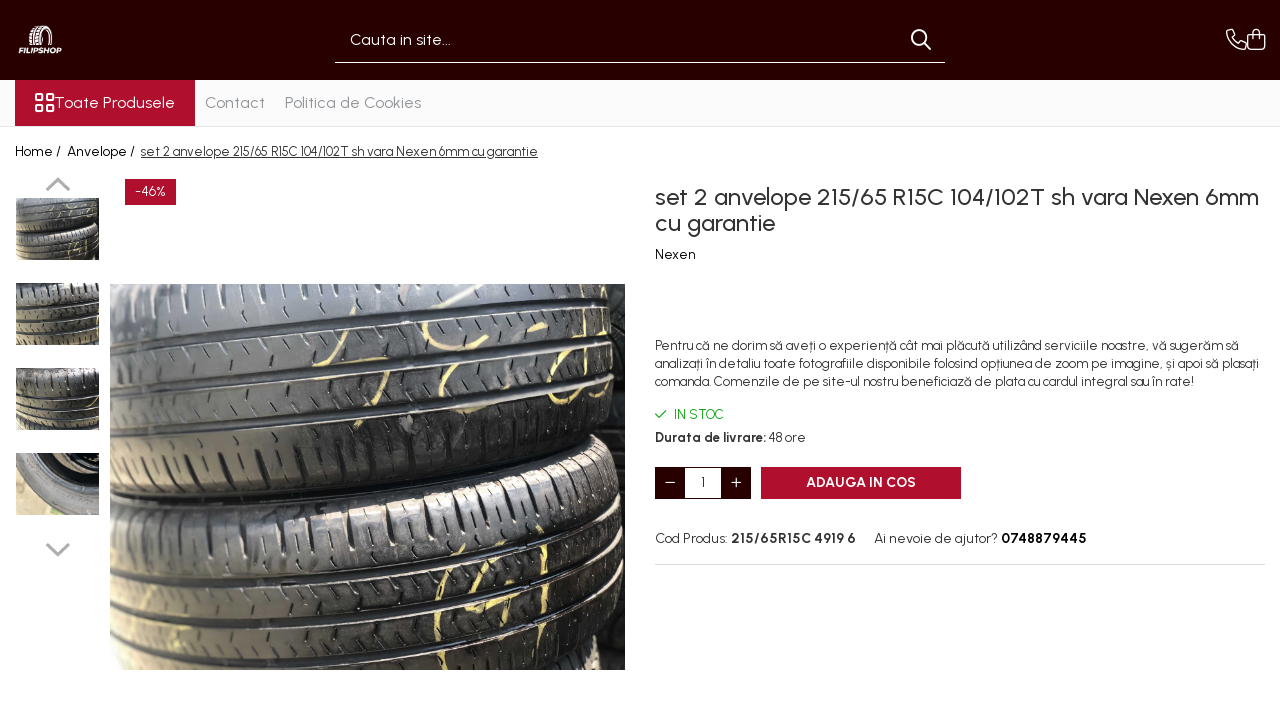

--- FILE ---
content_type: text/html; charset=UTF-8
request_url: https://www.filipshop.ro/anvelope/set-2-anvelope-215-65-r15c-104-102t-sh-vara-nexen-6mm-cu-garantie.html
body_size: 37151
content:
<!DOCTYPE html>

<html lang="ro-ro">

	<head>
		<meta charset="UTF-8">

		<script src="https://op.gomagcdn.ro/themes/fashion/js/lazysizes.min.js?v=10201350-4.243" async=""></script>

		<script>
			function g_js(callbk){typeof callbk === 'function' ? window.addEventListener("DOMContentLoaded", callbk, false) : false;}
		</script>

					<link rel="icon" sizes="48x48" href="https://op.gomagcdn.ro/domains/filipshop.ro/files/favicon/favicon7708.png">
			<link rel="apple-touch-icon" sizes="180x180" href="https://op.gomagcdn.ro/domains/filipshop.ro/files/favicon/favicon7708.png">
		
		<style>
			/*body.loading{overflow:hidden;}
			body.loading #wrapper{opacity: 0;visibility: hidden;}
			body #wrapper{opacity: 1;visibility: visible;transition:all .1s ease-out;}*/

			.main-header .main-menu{min-height:43px;}
			.-g-hide{visibility:hidden;opacity:0;}

					</style>
					<link rel="preconnect" href="https://fonts.googleapis.com" >
					<link rel="preconnect" href="https://fonts.gstatic.com" crossorigin>
		
		<link rel="preconnect" href="https://op.gomagcdn.ro"><link rel="dns-prefetch" href="https://fonts.googleapis.com" /><link rel="dns-prefetch" href="https://fonts.gstatic.com" /><link rel="dns-prefetch" href="https://connect.facebook.net" /><link rel="dns-prefetch" href="https://www.facebook.com" /><link rel="dns-prefetch" href="https://www.googletagmanager.com" /><link rel="dns-prefetch" href="https://embed.tawk.to" />

					<link rel="preload" as="style" href="https://fonts.googleapis.com/css2?family=Urbanist:wght@400;500;600;700&display=swap" fetchpriority="high" onload="this.onload=null;this.rel='stylesheet'" crossorigin>
		
		<link rel="preload" href="https://op.gomagcdn.ro/themes/fashion/js/plugins.js?v=10201350-4.243" as="script">

		
					<link rel="preload" href="https://www.filipshop.ro/theme/default.js?v=41765723152" as="script">
				
		<link rel="preload" href="https://op.gomagcdn.ro/themes/fashion/js/dev.js?v=10201350-4.243" as="script">

					<noscript>
				<link rel="stylesheet" href="https://fonts.googleapis.com/css2?family=Urbanist:wght@400;500;600;700&display=swap">
			</noscript>
		
					<link rel="stylesheet" href="https://op.gomagcdn.ro/themes/fashion/css/main-min-v2.css?v=10201350-4.243-1" data-values='{"blockScripts": "1"}'>
		
					<link rel="stylesheet" href="https://www.filipshop.ro/theme/default.css?v=41765723152">
		
						<link rel="stylesheet" href="https://op.gomagcdn.ro/themes/fashion/css/dev-style.css?v=10201350-4.243-1">
		
		
		
		<link rel="alternate" hreflang="x-default" href="https://www.filipshop.ro/anvelope/set-2-anvelope-215-65-r15c-104-102t-sh-vara-nexen-6mm-cu-garantie.html">
									<!-- Google tag (gtag.js) -->
<script async src="https://www.googletagmanager.com/gtag/js?id=AW-736579783"></script>
<script>
  window.dataLayer = window.dataLayer || [];
  function gtag(){dataLayer.push(arguments);}
  gtag('js', new Date());

  gtag('config', 'AW-736579783');
</script>					
		<meta name="expires" content="never">
		<meta name="revisit-after" content="1 days">
					<meta name="author" content="Gomag">
				<title>set 2 anvelope 215/65 R15C 104/102T sh vara Nexen 6mm cu garantie</title>


					<meta name="robots" content="index,follow" />
						
		<meta name="description" content="set 2 anvelope 215/65 R15C 104/102T sh vara Nexen 6mm cu garantie. Odata ce vei alege aceste anvelope Nexen pentru vara sh, vei dispune de siguranta dorita! Anvelope de vara second hand Nexen de calitate.">
		<meta class="viewport" name="viewport" content="width=device-width, initial-scale=1.0, user-scalable=no">
							<meta property="og:description" content="Pentru că ne dorim să aveți o experiență cât mai plăcută utilizând serviciile noastre, vă sugerăm să analizați în detaliu toate fotografiile disponibile folosind opțiunea de zoom pe imagine, și apoi să plasați comanda. Comenzile de pe site-ul nostru beneficiază de plata cu cardul integral sau în rate!"/>
							<meta property="og:image" content="https://op.gomagcdn.ro/domains/filipshop.ro/files/product/large/img_2419_optimized-1138-8705.jpg"/>
															<link rel="canonical" href="https://www.filipshop.ro/anvelope/set-2-anvelope-215-65-r15c-104-102t-sh-vara-nexen-6mm-cu-garantie.html" />
			<meta property="og:url" content="https://www.filipshop.ro/anvelope/set-2-anvelope-215-65-r15c-104-102t-sh-vara-nexen-6mm-cu-garantie.html"/>
						
		<meta name="distribution" content="Global">
		<meta name="owner" content="www.filipshop.ro">
		<meta name="publisher" content="www.filipshop.ro">
		<meta name="rating" content="General">
		<meta name="copyright" content="Copyright www.filipshop.ro 2026. All rights reserved">
		<link rel="search" href="https://www.filipshop.ro/opensearch.ro.xml" type="application/opensearchdescription+xml" title="Cautare"/>

		
							<script src="https://op.gomagcdn.ro/themes/fashion/js/jquery-2.1.4.min.js"></script>
			<script defer src="https://op.gomagcdn.ro/themes/fashion/js/jquery.autocomplete.js?v=20181023"></script>
			<script src="https://op.gomagcdn.ro/themes/fashion/js/gomag.config.js?v=10201350-4.243"></script>
			<script src="https://op.gomagcdn.ro/themes/fashion/js/gomag.js?v=10201350-4.243"></script>
		
													<script>
$.Gomag.bind('User/Data/AffiliateMarketing/HideTrafiLeak', function(event, data){

    //hide tawk.to widget
	Tawk_API = Tawk_API || {};
	Tawk_API.onBeforeLoad = function(){
		Tawk_API.hideWidget();
	};
});
</script><script>
	var items = [];

	items.push(
		{
			id		:'215/65R15C 4919 6',
			name	:'set 2 anvelope 215/65 R15C 104/102T sh vara Nexen 6mm cu garantie',
			brand	:'Nexen',
			category:'Anvelope',
			price	:349.9900,
			google_business_vertical: 'retail'
		}
	);

	gtag('event', 'view_item', {
		items: [items],
		currency: "Lei",
		value: "349.9900",
		send_to: 'AW-17669194400'
	});
		gtag('event', 'page_view', {
		send_to: 'AW-17669194400',
		value: 349.9900,
		items: [{
			id: '215/65R15C 4919 6',
			google_business_vertical: 'retail'
		}]
		});
	</script><script>	
	$(document).ready(function(){
		
		$(document).on('click', $GomagConfig.cartSummaryItemRemoveButton, function() {
			var productId = $(this).attr("data-product");
			var productSku = $(this).attr("data-productsku");
			var productPrice = $(this).attr("data-productprice");
			var productQty = $(this).attr("data-qty");
			
			gtag('event', 'remove_from_cart', {
					send_to	: 'AW-17669194400',
					value	: parseFloat(productQty) * parseFloat(productPrice),
					items:[{
						id		: productSku,
						quantity: productQty,
						price	: productPrice		 
				}]
			})
			
		})
	
		$(document).on('click', $GomagConfig.checkoutItemRemoveButton, function() {
			
			var itemKey = $(this).attr('id').replace('__checkoutItemRemove','');
			var productId = $(this).data("product");
			var productSku = $(this).attr("productsku");
			var productPrice = $(this).attr("productprice");
			var productQty = $('#quantityToAdd_'+itemKey).val();
			
			gtag('event', 'remove_from_cart', {
				send_to	: 'AW-17669194400',
				value	: parseFloat(productQty) * parseFloat(productPrice),
				items	:[{
					id		: productSku,
					quantity: productQty,
					price	: productPrice
				}]
			})
			
		})
	});		
	
</script>
<!-- Global site tag (gtag.js) - Google Analytics -->
<script async src="https://www.googletagmanager.com/gtag/js?id=G-SLB42K8J6P"></script>
	<script>
 window.dataLayer = window.dataLayer || [];
  function gtag(){dataLayer.push(arguments);}
    var cookieValue = '';
  var name = 'g_c_consent' + "=";
  var decodedCookie = decodeURIComponent(document.cookie);
  var ca = decodedCookie.split(';');
  for(var i = 0; i <ca.length; i++) {
	var c = ca[i];
	while (c.charAt(0) == ' ') {
	  c = c.substring(1);
	}
	if (c.indexOf(name) == 0) {
	  cookieValue = c.substring(name.length, c.length);
	}
  }



if(cookieValue == ''){
	gtag('consent', 'default', {
	  'ad_storage': 'denied',
	  'ad_user_data': 'denied',
	  'ad_personalization': 'denied',
	  'analytics_storage': 'denied',
	  'personalization_storage': 'denied',
	  'functionality_storage': 'denied',
	  'security_storage': 'denied'
	});
	} else if(cookieValue != '-1'){


			gtag('consent', 'default', {
			'ad_storage': 'granted',
			'ad_user_data': 'granted',
			'ad_personalization': 'granted',
			'analytics_storage': 'granted',
			'personalization_storage': 'granted',
			'functionality_storage': 'granted',
			'security_storage': 'granted'
		});
	} else {
	 gtag('consent', 'default', {
		  'ad_storage': 'denied',
		  'ad_user_data': 'denied',
		  'ad_personalization': 'denied',
		  'analytics_storage': 'denied',
			'personalization_storage': 'denied',
			'functionality_storage': 'denied',
			'security_storage': 'denied'
		});

		 }
</script>
<script>

	
  gtag('js', new Date());

 
$.Gomag.bind('Cookie/Policy/Consent/Denied', function(){
	gtag('consent', 'update', {
		  'ad_storage': 'denied',
		  'ad_user_data': 'denied',
		  'ad_personalization': 'denied',
		  'analytics_storage': 'denied',
			'personalization_storage': 'denied',
			'functionality_storage': 'denied',
			'security_storage': 'denied'
		});
		})
$.Gomag.bind('Cookie/Policy/Consent/Granted', function(){
	gtag('consent', 'update', {
		  'ad_storage': 'granted',
		  'ad_user_data': 'granted',
		  'ad_personalization': 'granted',
		  'analytics_storage': 'granted',
			'personalization_storage': 'granted',
			'functionality_storage': 'granted',
			'security_storage': 'granted'
		});
		})
  gtag('config', 'G-SLB42K8J6P', {allow_enhanced_conversions: true });
</script>
<script>
	function gaBuildProductVariant(product)
	{
		let _return = '';
		if(product.version != undefined)
		{
			$.each(product.version, function(i, a){
				_return += (_return == '' ? '' : ', ')+a.value;
			})
		}
		return _return;
	}

</script>
<script>
	$.Gomag.bind('Product/Add/To/Cart/After/Listing', function gaProductAddToCartLV4(event, data) {
		if(data.product !== undefined) {
			var gaProduct = false;
			if(typeof(gaProducts) != 'undefined' && gaProducts[data.product.id] != undefined)
			{
				gaProduct = gaProducts[data.product.id];

			}

			if(gaProduct == false)
			{
				gaProduct = {};
				gaProduct.item_id = data.product.sku;
				gaProduct.currency = data.product.currency ? (String(data.product.currency).toLowerCase() == 'lei' ? 'RON' : data.product.currency) : 'RON';
				gaProduct.item_name =  data.product.name ;
				gaProduct.item_variant= gaBuildProductVariant(data.product);
				gaProduct.item_brand = data.product.brand;
				gaProduct.item_category = data.product.category;

			}

			gaProduct.price = parseFloat(data.product.price).toFixed(2);
			gaProduct.quantity = data.product.productQuantity;
			gtag("event", "add_to_cart", {
				currency: gaProduct.currency,
				value: parseFloat(gaProduct.price) * parseFloat(gaProduct.quantity),
				items: [
					gaProduct
				]
			});

		}
	})
	$.Gomag.bind('Product/Add/To/Cart/After/Details', function gaProductAddToCartDV4(event, data){

		if(data.product !== undefined){

			var gaProduct = false;
			if(
				typeof(gaProducts) != 'undefined'
				&&
				gaProducts[data.product.id] != undefined
			)
			{
				var gaProduct = gaProducts[data.product.id];
			}

			if(gaProduct == false)
			{
				gaProduct = {};
				gaProduct.item_id = data.product.sku;
				gaProduct.currency = data.product.currency ? (String(data.product.currency).toLowerCase() == 'lei' ? 'RON' : data.product.currency) : 'RON';
				gaProduct.item_name =  data.product.name ;
				gaProduct.item_variant= gaBuildProductVariant(data.product);
				gaProduct.item_brand = data.product.brand;
				gaProduct.item_category = data.product.category;

			}

			gaProduct.price = parseFloat(data.product.price).toFixed(2);
			gaProduct.quantity = data.product.productQuantity;


			gtag("event", "add_to_cart", {
			  currency: gaProduct.currency,
			  value: parseFloat(gaProduct.price) * parseFloat(gaProduct.quantity),
			  items: [
				gaProduct
			  ]
			});
        }

	})
	 $.Gomag.bind('Product/Remove/From/Cart', function gaProductRemovedFromCartV4(event, data){
		var envData = $.Gomag.getEnvData();
		var products = envData.products;

		if(data.data.product !== undefined && products[data.data.product] !== undefined){


			var dataProduct = products[data.data.product];


			gaProduct = {};
			gaProduct.item_id = dataProduct.sku;

			gaProduct.item_name =   dataProduct.name ;
			gaProduct.currency = dataProduct.currency ? (String(dataProduct.currency).toLowerCase() == 'lei' ? 'RON' : dataProduct.currency) : 'RON';
			gaProduct.item_category = dataProduct.category;
			gaProduct.item_brand = dataProduct.brand;
			gaProduct.price = parseFloat(dataProduct.price).toFixed(2);
			gaProduct.quantity = data.data.quantity;
			gaProduct.item_variant= gaBuildProductVariant(dataProduct);
			gtag("event", "remove_from_cart", {
			  currency: gaProduct.currency,
			  value: parseFloat(gaProduct.price) * parseFloat(gaProduct.quantity),
			  items: [
				gaProduct
			  ]
			});
        }

	});

	 $.Gomag.bind('Cart/Quantity/Update', function gaCartQuantityUpdateV4(event, data){
		var envData = $.Gomag.getEnvData();
		var products = envData.products;
		if(!data.data.finalQuantity || !data.data.initialQuantity)
		{
			return false;
		}
		var dataProduct = products[data.data.product];
		if(dataProduct == undefined)
		{
			return false;
		}

		gaProduct = {};
		gaProduct.item_id = dataProduct.sku;
		gaProduct.currency = dataProduct.currency ? (String(dataProduct.currency).toLowerCase() == 'lei' ? 'RON' : dataProduct.currency) : 'RON';
		gaProduct.item_name =  dataProduct.name ;

		gaProduct.item_category = dataProduct.category;
		gaProduct.item_brand = dataProduct.brand;
		gaProduct.price = parseFloat(dataProduct.price).toFixed(2);
		gaProduct.item_variant= gaBuildProductVariant(dataProduct);
		if(parseFloat(data.data.initialQuantity) < parseFloat(data.data.finalQuantity))
		{
			var quantity = parseFloat(data.data.finalQuantity) - parseFloat(data.data.initialQuantity);
			gaProduct.quantity = quantity;

			gtag("event", "add_to_cart", {
			  currency: gaProduct.currency,
			  value: parseFloat(gaProduct.price) * parseFloat(gaProduct.quantity),
			  items: [
				gaProduct
			  ]
			});
		}
		else if(parseFloat(data.data.initialQuantity) > parseFloat(data.data.finalQuantity))
		{
			var quantity = parseFloat(data.data.initialQuantity) - parseFloat(data.data.finalQuantity);
			gaProduct.quantity = quantity;
			gtag("event", "remove_from_cart", {
			  currency: gaProduct.currency,
			  value: parseFloat(gaProduct.price) * parseFloat(gaProduct.quantity),
			  items: [
				gaProduct
			  ]
			});
		}

	});

</script>
<!-- Google Tag Manager -->
    <script>(function(w,d,s,l,i){w[l]=w[l]||[];w[l].push({'gtm.start':
    new Date().getTime(),event:'gtm.js'});var f=d.getElementsByTagName(s)[0],
    j=d.createElement(s),dl=l!='dataLayer'?'&l='+l:'';j.async=true;j.src=
    'https://www.googletagmanager.com/gtm.js?id='+i+dl;f.parentNode.insertBefore(j,f);
    })(window,document,'script','dataLayer','GTM-KSN39B3X');</script>
    <!-- End Google Tag Manager --><script>
window.dataLayer = window.dataLayer || [];
window.gtag = window.gtag || function(){dataLayer.push(arguments);}
</script><script>
function gmsc(name, value)
{
	if(value != undefined && value)
	{
		var expires = new Date();
		expires.setTime(expires.getTime() + parseInt(3600*24*1000*90));
		document.cookie = encodeURIComponent(name) + "=" + encodeURIComponent(value) + '; expires='+ expires.toUTCString() + "; path=/";
	}
}
let gmqs = window.location.search;
let gmup = new URLSearchParams(gmqs);
gmsc('g_sc', gmup.get('shop_campaign'));
gmsc('shop_utm_campaign', gmup.get('utm_campaign'));
gmsc('shop_utm_medium', gmup.get('utm_medium'));
gmsc('shop_utm_source', gmup.get('utm_source'));
</script><!-- Facebook Pixel Code -->
				<script>
				!function(f,b,e,v,n,t,s){if(f.fbq)return;n=f.fbq=function(){n.callMethod?
				n.callMethod.apply(n,arguments):n.queue.push(arguments)};if(!f._fbq)f._fbq=n;
				n.push=n;n.loaded=!0;n.version="2.0";n.queue=[];t=b.createElement(e);t.async=!0;
				t.src=v;s=b.getElementsByTagName(e)[0];s.parentNode.insertBefore(t,s)}(window,
				document,"script","//connect.facebook.net/en_US/fbevents.js");

				fbq("init", "820448535580830");
				fbq("track", "PageView");</script>
				<!-- End Facebook Pixel Code -->
				<script>
				$.Gomag.bind('User/Ajax/Data/Loaded', function(event, data){
					if(data != undefined && data.data != undefined)
					{
						var eventData = data.data;
						if(eventData.facebookUserData != undefined)
						{
							$('body').append(eventData.facebookUserData);
						}
					}
				})
				</script>
				<meta name="facebook-domain-verification" content="ybe3870m0zdiggiazfl77h56kwf1k0" /><script>
	$.Gomag.bind('Product/Add/To/Cart/After/Listing', function(event, data){
		if(data.product !== undefined){
			gtag('event', 'add_to_cart', {
				send_to	: 'AW-17669194400',
				value	: parseFloat(data.product.productQuantity) * parseFloat(data.product.price),
				items	:[{
					id		: data.product.sku,
					name	: data.product.name,
					brand	: data.product.brand,
					category: data.product.category,
					quantity: data.product.productQuantity,
					price	: data.product.price
				 
			}]
		   })
        }
	})
	$.Gomag.bind('Product/Add/To/Cart/After/Details', function(event, data){
		
		if(data.product !== undefined){
			gtag('event', 'add_to_cart', {
				send_to: 'AW-17669194400',
				value: parseFloat(data.product.productQuantity) * parseFloat(data.product.price),
				items: [{
					id: data.product.sku,
					name		: data.product.name,
					brand		: data.product.brand,
					category	: data.product.category,
					quantity	: data.product.productQuantity,
					price		: data.product.price
				}]	
			})
		}
	})
   
</script><meta name="google-site-verification" content="CODUL_TAU_DE_VERIFICARE" />					
		
	</head>

	<body class="" style="">

		<script >
			function _addCss(url, attribute, value, loaded){
				var _s = document.createElement('link');
				_s.rel = 'stylesheet';
				_s.href = url;
				_s.type = 'text/css';
				if(attribute)
				{
					_s.setAttribute(attribute, value)
				}
				if(loaded){
					_s.onload = function(){
						var dom = document.getElementsByTagName('body')[0];
						//dom.classList.remove('loading');
					}
				}
				var _st = document.getElementsByTagName('link')[0];
				_st.parentNode.insertBefore(_s, _st);
			}
			//_addCss('https://fonts.googleapis.com/css2?family=Open+Sans:ital,wght@0,300;0,400;0,600;0,700;1,300;1,400&display=swap');
			_addCss('https://op.gomagcdn.ro/themes/_fonts/Open-Sans.css');

		</script>
		<script>
				/*setTimeout(
				  function()
				  {
				   document.getElementsByTagName('body')[0].classList.remove('loading');
				  }, 1000);*/
		</script>
							
					<div id="fb-root"></div>
						<script >
			window.fbAsyncInit = function() {
			FB.init({
			appId : '619955298507651',
			autoLogAppEvents : true,
			xfbml : true,
			version : 'v12.0'
			});
			};
			</script>
			<script async defer crossorigin="anonymous" src="https://connect.facebook.net/ro_RO/sdk.js"></script>
					
		<div id="wrapper">
			<!-- BLOCK:c2395d88bd81d5b2be4fb96d1a29b05d start -->
<div id="_cartSummary" class="hide"></div>

<script >
	$(document).ready(function() {

		$(document).on('keypress', '.-g-input-loader', function(){
			$(this).addClass('-g-input-loading');
		})

		$.Gomag.bind('Product/Add/To/Cart/After', function(eventResponse, properties)
		{
									var data = JSON.parse(properties.data);
			$('.q-cart').html(data.quantity);
			if(parseFloat(data.quantity) > 0)
			{
				$('.q-cart').removeClass('hide');
			}
			else
			{
				$('.q-cart').addClass('hide');
			}
			$('.cartPrice').html(data.subtotal + ' ' + data.currency);
			$('.cartProductCount').html(data.quantity);


		})
		$('#_cartSummary').on('updateCart', function(event, cart) {
			var t = $(this);

			$.get('https://www.filipshop.ro/cart-update', {
				cart: cart
			}, function(data) {

				$('.q-cart').html(data.quantity);
				if(parseFloat(data.quantity) > 0)
				{
					$('.q-cart').removeClass('hide');
				}
				else
				{
					$('.q-cart').addClass('hide');
				}
				$('.cartPrice').html(data.subtotal + ' ' + data.currency);
				$('.cartProductCount').html(data.quantity);
			}, 'json');
			window.ga = window.ga || function() {
				(ga.q = ga.q || []).push(arguments)
			};
			ga('send', 'event', 'Buton', 'Click', 'Adauga_Cos');
		});

		if(window.gtag_report_conversion) {
			$(document).on("click", 'li.phone-m', function() {
				var phoneNo = $('li.phone-m').children( "a").attr('href');
				gtag_report_conversion(phoneNo);
			});

		}

	});
</script>


	<div class="cart-dd cart-side _cartShow cart-closed"></div>

<header class="main-header container-bg clearfix" data-block="headerBlock">
	<div class="discount-tape container-h full -g-hide" id="_gomagHellobar"></div>

		
	<div class="top-head-bg container-h full">

		<div class="top-head container-h">
			<div class="row">
				<div class="col-md-3 col-sm-3 col-xs-5 logo-h">
					
	<a href="https://www.filipshop.ro" id="logo" data-pageId="2">
		<img src="https://op.gomagcdn.ro/domains/filipshop.ro/files/company/chatgpt-image-nov-14-2025-02-36-05-pm-1-14297.png" fetchpriority="high" class="img-responsive" alt="FilipShop - Magazin online de anvelope, capace jante aliaj și padele auto" title="FilipShop - Anvelope, capace jante aliaj și padele auto cu livrare rapidă în toată țara" width="200" height="50" style="width:auto;">
	</a>
				</div>
				<div class="col-md-4 col-sm-4 col-xs-7 main search-form-box">
					
<form name="search-form" class="search-form" action="https://www.filipshop.ro/produse" id="_searchFormMainHeader">

	<input id="_autocompleteSearchMainHeader" name="c" class="input-placeholder -g-input-loader" type="text" placeholder="Cauta in site..." aria-label="Search"  value="">
	<button id="_doSearch" class="search-button" aria-hidden="true">
		<i class="fa fa-search" aria-hidden="true"></i>
	</button>

				<script >
			$(document).ready(function() {

				$('#_autocompleteSearchMainHeader').autocomplete({
					serviceUrl: 'https://www.filipshop.ro/autocomplete',
					minChars: 2,
					deferRequestBy: 700,
					appendTo: '#_searchFormMainHeader',
					width: parseInt($('#_doSearch').offset().left) - parseInt($('#_autocompleteSearchMainHeader').offset().left),
					formatResult: function(suggestion, currentValue) {
						return suggestion.value;
					},
					onSelect: function(suggestion) {
						$(this).val(suggestion.data);
					},
					onSearchComplete: function(suggestion) {
						$(this).removeClass('-g-input-loading');
					}
				});
				$(document).on('click', '#_doSearch', function(e){
					e.preventDefault();
					if($('#_autocompleteSearchMainHeader').val() != '')
					{
						$('#_searchFormMainHeader').submit();
					}
				})
			});
		</script>
	

</form>
				</div>
				<div class="col-md-5 col-sm-5 acount-section">
					
<ul>
	<li class="search-m hide">
		<a href="#" class="-g-no-url" aria-label="Cauta in site..." data-pageId="">
			<i class="fa fa-search search-open" aria-hidden="true"></i>
			<i style="display:none" class="fa fa-times search-close" aria-hidden="true"></i>
		</a>
	</li>
	<li class="-g-user-icon -g-user-icon-empty">
			
	</li>
	
				<li class="contact-header">
			<a href="tel:0748879445" aria-label="Contacteaza-ne" data-pageId="3">
				<i class="fa fa-phone" aria-hidden="true"></i>
								<span>0748879445</span>
			</a>
		</li>
			<li class="wishlist-header hide">
		<a href="https://www.filipshop.ro/wishlist" aria-label="Wishlist" data-pageId="28">
			<span class="-g-wishlist-product-count -g-hide"></span>
			<i class="fa fa-heart-o" aria-hidden="true"></i>
			<span class="">Favorite</span>
		</a>
	</li>
	<li class="cart-header-btn cart">
		<a class="cart-drop _showCartHeader" href="https://www.filipshop.ro/cos-de-cumparaturi" aria-label="Cos de cumparaturi">
			<span class="q-cart hide">0</span>
			<i class="fa fa-shopping-bag" aria-hidden="true"></i>
			<span class="count cartPrice">0,00
				
			</span>
		</a>
			</li>

	</ul>

	<script>
		$(document).ready(function() {
			//Cart
							$.Gomag.bind('Product/Add/To/Cart/Validate', function(){
					if($('#-g-cart-dropdown').length)
					{
						$('.close-side-cart').click();
						$('#-g-cart-dropdown').remove();
					}
				})
				$(document).on('click', '.cart', function(e){
					e.preventDefault();
					$.Gomag.showCartSummary('div._cartShow');
					if($('.cart-side').length){
						$('.menu-wrapper').addClass('cart_side_opened');
					}
				});
				$(document).on('click', '.close-side-cart', function(){
					$.Gomag.hideCartSummary('div._cartShow');
					$('div._cartShow').removeClass('cart-open');
					if($('.cart-side').length){
						$('.menu-wrapper').removeClass('cart_side_opened');
					}
					$.Gomag.getUserAjaxData();
				});
						$(document).on('click', '.dropdown-toggle', function() {
				window.location = $(this).attr('href');
			})
		})
	</script>

				</div>
			</div>
		</div>
	</div>


<div id="navigation">
	<nav id="main-menu" class="main-menu container-h full clearfix">
		<a href="#" class="menu-trg -g-no-url" title="Produse">
			<span>&nbsp;</span>
		</a>
		
<div class="container-h nav-menu-hh clearfix">

	<!-- BASE MENU -->
	<ul class="
			nav-menu base-menu
			
			
		">

		<li class="all-product-button menu-drop">
			<a class="" href="https://www.filipshop.ro/produse">Toate Produsele <i class="fa fa-angle-down"></i></a>
			<div class="menu-dd">
				

	<ul class="FH">
			
		<li class="ifDrop __GomagMM ">
							<a
					href="https://www.filipshop.ro/anvelope"
					class="  "
					rel="  "
					
					title="Anvelope"
					data-Gomag=''
					data-block-name="mainMenuD0"
					data-pageId= "80"
					data-block="mainMenuD">
											<span class="list">Anvelope</span>
						<i class="fa fa-angle-right"></i>
				</a>

										<ul class="drop-list clearfix w100">
																																						<li class="fl">
										<div class="col">
											<p class="title">
												<a
												href="https://www.filipshop.ro/anvelope-reconstruite"
												class="title    "
												rel="  "
												
												title="Anvelope Reconstruite"
												data-Gomag=''
												data-block-name="mainMenuD1"
												data-block="mainMenuD"
												data-pageId= "80"
												>
																										Anvelope Reconstruite
												</a>
											</p>
																						
										</div>
									</li>
																																<li class="fl">
										<div class="col">
											<p class="title">
												<a
												href="https://www.filipshop.ro/anvelope-sh"
												class="title    "
												rel="  "
												
												title="Anvelope Second-Hand"
												data-Gomag=''
												data-block-name="mainMenuD1"
												data-block="mainMenuD"
												data-pageId= "80"
												>
																										Anvelope Second-Hand
												</a>
											</p>
																																															<a
														href="https://www.filipshop.ro/anvelope-sh-iarna"
														rel="  "
														
														title="Anvelope SH iarna"
														class="    "
														data-Gomag=''
														data-block-name="mainMenuD2"
														data-block="mainMenuD"
														data-pageId=""
													>
																												<i class="fa fa-angle-right"></i>
														<span>Anvelope SH iarna</span>
													</a>
																									<a
														href="https://www.filipshop.ro/anvelope-sh-vara"
														rel="  "
														
														title="Anvelope SH vara"
														class="    "
														data-Gomag=''
														data-block-name="mainMenuD2"
														data-block="mainMenuD"
														data-pageId=""
													>
																												<i class="fa fa-angle-right"></i>
														<span>Anvelope SH vara</span>
													</a>
																							
										</div>
									</li>
																													</ul>
									
		</li>
		
		<li class="ifDrop __GomagMM ">
								<a
						href="https://www.filipshop.ro/capace-jante"
						class="    "
						rel="  "
						
						title="Capace Jante"
						data-Gomag=''
						data-block-name="mainMenuD0"  data-block="mainMenuD" data-pageId= "80">
												<span class="list">Capace Jante</span>
					</a>
				
		</li>
		
		<li class="ifDrop __GomagMM ">
							<a
					href="https://www.filipshop.ro/jante"
					class="  "
					rel="  "
					
					title="Jante"
					data-Gomag=''
					data-block-name="mainMenuD0"
					data-pageId= "80"
					data-block="mainMenuD">
											<span class="list">Jante</span>
						<i class="fa fa-angle-right"></i>
				</a>

										<ul class="drop-list clearfix w100">
																																						<li class="fl">
										<div class="col">
											<p class="title">
												<a
												href="https://www.filipshop.ro/jante-noi"
												class="title    "
												rel="  "
												
												title="Jante NOI"
												data-Gomag=''
												data-block-name="mainMenuD1"
												data-block="mainMenuD"
												data-pageId= "80"
												>
																										Jante NOI
												</a>
											</p>
																						
										</div>
									</li>
																																<li class="fl">
										<div class="col">
											<p class="title">
												<a
												href="https://www.filipshop.ro/jante-second-hand"
												class="title    "
												rel="  "
												
												title="Jante Second-Hand"
												data-Gomag=''
												data-block-name="mainMenuD1"
												data-block="mainMenuD"
												data-pageId= "80"
												>
																										Jante Second-Hand
												</a>
											</p>
																						
										</div>
									</li>
																													</ul>
									
		</li>
		
		<li class="ifDrop __GomagMM ">
							<a
					href="https://www.filipshop.ro/accesorii-auto"
					class="  "
					rel="  "
					
					title="Accesorii Auto"
					data-Gomag=''
					data-block-name="mainMenuD0"
					data-pageId= "80"
					data-block="mainMenuD">
											<span class="list">Accesorii Auto</span>
						<i class="fa fa-angle-right"></i>
				</a>

										<ul class="drop-list clearfix w100">
																																						<li class="fl">
										<div class="col">
											<p class="title">
												<a
												href="https://www.filipshop.ro/padele-auto"
												class="title    "
												rel="  "
												
												title="Padele Auto"
												data-Gomag=''
												data-block-name="mainMenuD1"
												data-block="mainMenuD"
												data-pageId= "80"
												>
																										Padele Auto
												</a>
											</p>
																						
										</div>
									</li>
																																<li class="fl">
										<div class="col">
											<p class="title">
												<a
												href="https://www.filipshop.ro/accesorii-exterior-auto"
												class="title    "
												rel="  "
												
												title="Accesorii Exterior Auto"
												data-Gomag=''
												data-block-name="mainMenuD1"
												data-block="mainMenuD"
												data-pageId= "80"
												>
																										Accesorii Exterior Auto
												</a>
											</p>
																						
										</div>
									</li>
																																<li class="fl">
										<div class="col">
											<p class="title">
												<a
												href="https://www.filipshop.ro/accesorii-interior-auto"
												class="title    "
												rel="  "
												
												title="Accesorii interior auto"
												data-Gomag=''
												data-block-name="mainMenuD1"
												data-block="mainMenuD"
												data-pageId= "80"
												>
																										Accesorii interior auto
												</a>
											</p>
																						
										</div>
									</li>
																																<li class="fl">
										<div class="col">
											<p class="title">
												<a
												href="https://www.filipshop.ro/brelocuri"
												class="title    "
												rel="  "
												
												title="Brelocuri"
												data-Gomag=''
												data-block-name="mainMenuD1"
												data-block="mainMenuD"
												data-pageId= "80"
												>
																										Brelocuri
												</a>
											</p>
																						
										</div>
									</li>
																																<li class="fl">
										<div class="col">
											<p class="title">
												<a
												href="https://www.filipshop.ro/huse-scaun"
												class="title    "
												rel="  "
												
												title="Huse Scaun"
												data-Gomag=''
												data-block-name="mainMenuD1"
												data-block="mainMenuD"
												data-pageId= "80"
												>
																										Huse Scaun
												</a>
											</p>
																						
										</div>
									</li>
																																<li class="fl">
										<div class="col">
											<p class="title">
												<a
												href="https://www.filipshop.ro/inele-de-ghidaj"
												class="title    "
												rel="  "
												
												title="Inele de Ghidaj"
												data-Gomag=''
												data-block-name="mainMenuD1"
												data-block="mainMenuD"
												data-pageId= "80"
												>
																										Inele de Ghidaj
												</a>
											</p>
																						
										</div>
									</li>
																													</ul>
									
		</li>
		
		<li class="ifDrop __GomagMM ">
							<a
					href="https://www.filipshop.ro/intretinere-auto"
					class="  "
					rel="  "
					
					title="Întreținere Auto"
					data-Gomag=''
					data-block-name="mainMenuD0"
					data-pageId= "80"
					data-block="mainMenuD">
											<span class="list">Întreținere Auto</span>
						<i class="fa fa-angle-right"></i>
				</a>

										<ul class="drop-list clearfix w100">
																																						<li class="fl">
										<div class="col">
											<p class="title">
												<a
												href="https://www.filipshop.ro/pistoale-de-curatat-tornadoare"
												class="title    "
												rel="  "
												
												title="Pistoale de curatat (tornadoare)"
												data-Gomag=''
												data-block-name="mainMenuD1"
												data-block="mainMenuD"
												data-pageId= "80"
												>
																										Pistoale de curatat (tornadoare)
												</a>
											</p>
																																															<a
														href="https://www.filipshop.ro/pistoale-profesionale"
														rel="  "
														
														title="Pistoale Profesionale"
														class="    "
														data-Gomag=''
														data-block-name="mainMenuD2"
														data-block="mainMenuD"
														data-pageId=""
													>
																												<i class="fa fa-angle-right"></i>
														<span>Pistoale Profesionale</span>
													</a>
																									<a
														href="https://www.filipshop.ro/piese-de-schimb"
														rel="  "
														
														title="Piese de schimb"
														class="    "
														data-Gomag=''
														data-block-name="mainMenuD2"
														data-block="mainMenuD"
														data-pageId=""
													>
																												<i class="fa fa-angle-right"></i>
														<span>Piese de schimb</span>
													</a>
																							
										</div>
									</li>
																																<li class="fl">
										<div class="col">
											<p class="title">
												<a
												href="https://www.filipshop.ro/bureti"
												class="title    "
												rel="  "
												
												title="Bureti"
												data-Gomag=''
												data-block-name="mainMenuD1"
												data-block="mainMenuD"
												data-pageId= "80"
												>
																										Bureti
												</a>
											</p>
																						
										</div>
									</li>
																																<li class="fl">
										<div class="col">
											<p class="title">
												<a
												href="https://www.filipshop.ro/perii"
												class="title    "
												rel="  "
												
												title="Perii"
												data-Gomag=''
												data-block-name="mainMenuD1"
												data-block="mainMenuD"
												data-pageId= "80"
												>
																										Perii
												</a>
											</p>
																						
										</div>
									</li>
																																<li class="fl">
										<div class="col">
											<p class="title">
												<a
												href="https://www.filipshop.ro/solutii"
												class="title    "
												rel="  "
												
												title="Solutii"
												data-Gomag=''
												data-block-name="mainMenuD1"
												data-block="mainMenuD"
												data-pageId= "80"
												>
																										Solutii
												</a>
											</p>
																																															<a
														href="https://www.filipshop.ro/solutii-exterior-auto"
														rel="  "
														
														title="Solutii Exterior Auto"
														class="    "
														data-Gomag=''
														data-block-name="mainMenuD2"
														data-block="mainMenuD"
														data-pageId=""
													>
																												<i class="fa fa-angle-right"></i>
														<span>Solutii Exterior Auto</span>
													</a>
																									<a
														href="https://www.filipshop.ro/solutii-interior-auto"
														rel="  "
														
														title="Solutii interior auto"
														class="    "
														data-Gomag=''
														data-block-name="mainMenuD2"
														data-block="mainMenuD"
														data-pageId=""
													>
																												<i class="fa fa-angle-right"></i>
														<span>Solutii interior auto</span>
													</a>
																							
										</div>
									</li>
																													</ul>
									
		</li>
		
		<li class="ifDrop __GomagMM ">
							<a
					href="https://www.filipshop.ro/scule-si-unelte"
					class="  "
					rel="  "
					
					title="Scule și Unelte"
					data-Gomag=''
					data-block-name="mainMenuD0"
					data-pageId= "80"
					data-block="mainMenuD">
											<span class="list">Scule și Unelte</span>
						<i class="fa fa-angle-right"></i>
				</a>

										<ul class="drop-list clearfix w100">
																																						<li class="fl">
										<div class="col">
											<p class="title">
												<a
												href="https://www.filipshop.ro/accesorii-scule"
												class="title    "
												rel="  "
												
												title="Accesorii scule"
												data-Gomag=''
												data-block-name="mainMenuD1"
												data-block="mainMenuD"
												data-pageId= "80"
												>
																										Accesorii scule
												</a>
											</p>
																						
										</div>
									</li>
																																<li class="fl">
										<div class="col">
											<p class="title">
												<a
												href="https://www.filipshop.ro/scule-vopsitorie"
												class="title    "
												rel="  "
												
												title="Scule Vopsitorie"
												data-Gomag=''
												data-block-name="mainMenuD1"
												data-block="mainMenuD"
												data-pageId= "80"
												>
																										Scule Vopsitorie
												</a>
											</p>
																						
										</div>
									</li>
																																<li class="fl">
										<div class="col">
											<p class="title">
												<a
												href="https://www.filipshop.ro/scule-vulcanizare"
												class="title    "
												rel="  "
												
												title="Scule Vulcanizare"
												data-Gomag=''
												data-block-name="mainMenuD1"
												data-block="mainMenuD"
												data-pageId= "80"
												>
																										Scule Vulcanizare
												</a>
											</p>
																						
										</div>
									</li>
																													</ul>
									
		</li>
		
		<li class="ifDrop __GomagMM ">
							<a
					href="https://www.filipshop.ro/cadouri-potrivite"
					class="  "
					rel="  "
					
					title="Cadouri Potrivite"
					data-Gomag=''
					data-block-name="mainMenuD0"
					data-pageId= "80"
					data-block="mainMenuD">
											<span class="list">Cadouri Potrivite</span>
						<i class="fa fa-angle-right"></i>
				</a>

										<ul class="drop-list clearfix w100">
																																						<li class="fl">
										<div class="col">
											<p class="title">
												<a
												href="https://www.filipshop.ro/telefon"
												class="title    "
												rel="  "
												
												title="Accesorii Telefon"
												data-Gomag=''
												data-block-name="mainMenuD1"
												data-block="mainMenuD"
												data-pageId= "80"
												>
																										Accesorii Telefon
												</a>
											</p>
																						
										</div>
									</li>
																																<li class="fl">
										<div class="col">
											<p class="title">
												<a
												href="https://www.filipshop.ro/aparate-premium"
												class="title    "
												rel="  "
												
												title="Aparate premium"
												data-Gomag=''
												data-block-name="mainMenuD1"
												data-block="mainMenuD"
												data-pageId= "80"
												>
																										Aparate premium
												</a>
											</p>
																						
										</div>
									</li>
																																<li class="fl">
										<div class="col">
											<p class="title">
												<a
												href="https://www.filipshop.ro/instrumente-de-scris-premium"
												class="title    "
												rel="  "
												
												title="Instrumente de scris premium"
												data-Gomag=''
												data-block-name="mainMenuD1"
												data-block="mainMenuD"
												data-pageId= "80"
												>
																										Instrumente de scris premium
												</a>
											</p>
																						
										</div>
									</li>
																																<li class="fl">
										<div class="col">
											<p class="title">
												<a
												href="https://www.filipshop.ro/labubu-"
												class="title    "
												rel="  "
												
												title="LaBubu"
												data-Gomag=''
												data-block-name="mainMenuD1"
												data-block="mainMenuD"
												data-pageId= "80"
												>
																										LaBubu
												</a>
											</p>
																						
										</div>
									</li>
																													</ul>
									
		</li>
		
		<li class="ifDrop __GomagMM ">
								<a
						href="https://www.filipshop.ro/accesorii-stampile"
						class="    "
						rel="  "
						
						title="Ștampile"
						data-Gomag=''
						data-block-name="mainMenuD0"  data-block="mainMenuD" data-pageId= "80">
												<span class="list">Ștampile</span>
					</a>
				
		</li>
				</ul>
			</div>
		</li>

		

	
		<li class="menu-drop __GomagSM   ">

			<a
				href="https://www.filipshop.ro/contact"
				rel="  "
				
				title="Contact"
				data-Gomag=''
				data-block="mainMenuD"
				data-pageId= "3"
				class=" "
			>
								Contact
							</a>
					</li>
	
		<li class="menu-drop __GomagSM   ">

			<a
				href="https://www.filipshop.ro/politica-cookies"
				rel="  "
				
				title="Politica de Cookies"
				data-Gomag=''
				data-block="mainMenuD"
				data-pageId= "77"
				class=" "
			>
								Politica de Cookies
							</a>
					</li>
	
	</ul> <!-- end of BASE MENU -->

</div>
		<ul class="mobile-icon fr">

							<li class="phone-m">
					<a href="tel:0748879445" title="Contacteaza-ne">
												<i class="fa fa-phone" aria-hidden="true"></i>
					</a>
				</li>
									<li class="user-m -g-user-icon -g-user-icon-empty">
			</li>
			<li class="wishlist-header-m hide">
				<a href="https://www.filipshop.ro/wishlist">
					<span class="-g-wishlist-product-count"></span>
					<i class="fa fa-heart-o" aria-hidden="true"></i>

				</a>
			</li>
			<li class="cart-m">
				<a href="https://www.filipshop.ro/cos-de-cumparaturi">
					<span class="q-cart hide">0</span>
					<i class="fa fa-shopping-bag" aria-hidden="true"></i>
				</a>
			</li>
			<li class="search-m">
				<a href="#" class="-g-no-url" aria-label="Cauta in site...">
					<i class="fa fa-search search-open" aria-hidden="true"></i>
					<i style="display:none" class="fa fa-times search-close" aria-hidden="true"></i>
				</a>
			</li>
					</ul>
	</nav>
	<!-- end main-nav -->

	<div style="display:none" class="search-form-box search-toggle">
		<form name="search-form" class="search-form" action="https://www.filipshop.ro/produse" id="_searchFormMobileToggle">
			<input id="_autocompleteSearchMobileToggle" name="c" class="input-placeholder -g-input-loader" type="text" autofocus="autofocus" value="" placeholder="Cauta in site..." aria-label="Search">
			<button id="_doSearchMobile" class="search-button" aria-hidden="true">
				<i class="fa fa-search" aria-hidden="true"></i>
			</button>

										<script >
					$(document).ready(function() {
						$('#_autocompleteSearchMobileToggle').autocomplete({
							serviceUrl: 'https://www.filipshop.ro/autocomplete',
							minChars: 2,
							deferRequestBy: 700,
							appendTo: '#_searchFormMobileToggle',
							width: parseInt($('#_doSearchMobile').offset().left) - parseInt($('#_autocompleteSearchMobileToggle').offset().left),
							formatResult: function(suggestion, currentValue) {
								return suggestion.value;
							},
							onSelect: function(suggestion) {
								$(this).val(suggestion.data);
							},
							onSearchComplete: function(suggestion) {
								$(this).removeClass('-g-input-loading');
							}
						});

						$(document).on('click', '#_doSearchMobile', function(e){
							e.preventDefault();
							if($('#_autocompleteSearchMobileToggle').val() != '')
							{
								$('#_searchFormMobileToggle').submit();
							}
						})
					});
				</script>
			
		</form>
	</div>
</div>

</header>
<!-- end main-header --><!-- BLOCK:c2395d88bd81d5b2be4fb96d1a29b05d end -->
			
<script >
	$.Gomag.bind('Product/Add/To/Cart/Validate', function(response, isValid)
	{
		$($GomagConfig.versionAttributesName).removeClass('versionAttributeError');

		if($($GomagConfig.versionAttributesSelectSelector).length && !$($GomagConfig.versionAttributesSelectSelector).val())
		{

			if ($($GomagConfig.versionAttributesHolder).position().top < jQuery(window).scrollTop()){
				//scroll up
				 $([document.documentElement, document.body]).animate({
					scrollTop: $($GomagConfig.versionAttributesHolder).offset().top - 55
				}, 1000, function() {
					$($GomagConfig.versionAttributesName).addClass('versionAttributeError');
				});
			}
			else if ($($GomagConfig.versionAttributesHolder).position().top + $($GomagConfig.versionAttributesHolder).height() >
				$(window).scrollTop() + (
					window.innerHeight || document.documentElement.clientHeight
				)) {
				//scroll down
				$('html,body').animate({
					scrollTop: $($GomagConfig.versionAttributesHolder).position().top - (window.innerHeight || document.documentElement.clientHeight) + $($GomagConfig.versionAttributesHolder).height() -55 }, 1000, function() {
					$($GomagConfig.versionAttributesName).addClass('versionAttributeError');
				}
				);
			}
			else{
				$($GomagConfig.versionAttributesName).addClass('versionAttributeError');
			}

			isValid.noError = false;
		}
		if($($GomagConfig.versionAttributesSelector).length && !$('.'+$GomagConfig.versionAttributesActiveSelectorClass).length)
		{

			if ($($GomagConfig.versionAttributesHolder).position().top < jQuery(window).scrollTop()){
				//scroll up
				 $([document.documentElement, document.body]).animate({
					scrollTop: $($GomagConfig.versionAttributesHolder).offset().top - 55
				}, 1000, function() {
					$($GomagConfig.versionAttributesName).addClass('versionAttributeError');
				});
			}
			else if ($($GomagConfig.versionAttributesHolder).position().top + $($GomagConfig.versionAttributesHolder).height() >
				$(window).scrollTop() + (
					window.innerHeight || document.documentElement.clientHeight
				)) {
				//scroll down
				$('html,body').animate({
					scrollTop: $($GomagConfig.versionAttributesHolder).position().top - (window.innerHeight || document.documentElement.clientHeight) + $($GomagConfig.versionAttributesHolder).height() -55 }, 1000, function() {
					$($GomagConfig.versionAttributesName).addClass('versionAttributeError');
				}
				);
			}
			else{
				$($GomagConfig.versionAttributesName).addClass('versionAttributeError');
			}

			isValid.noError = false;
		}
	});
	$.Gomag.bind('Page/Load', function removeSelectedVersionAttributes(response, settings) {
		/* remove selection for versions */
		if((settings.doNotSelectVersion != undefined && settings.doNotSelectVersion === true) && $($GomagConfig.versionAttributesSelector).length && !settings.reloadPageOnVersionClick) {
			$($GomagConfig.versionAttributesSelector).removeClass($GomagConfig.versionAttributesActiveSelectorClass);
		}

		if((settings.doNotSelectVersion != undefined && settings.doNotSelectVersion === true) && $($GomagConfig.versionAttributesSelectSelector).length) {
			var selected = settings.reloadPageOnVersionClick != undefined && settings.reloadPageOnVersionClick ? '' : 'selected="selected"';

			$($GomagConfig.versionAttributesSelectSelector).prepend('<option value="" ' + selected + '>Selectati</option>');
		}
	});
	$(document).ready(function() {
		function is_touch_device2() {
			return (('ontouchstart' in window) || (navigator.MaxTouchPoints > 0) || (navigator.msMaxTouchPoints > 0));
		};

		
		$.Gomag.bind('Product/Details/After/Ajax/Load', function(e, payload)
		{
			let reinit = payload.reinit;
			let response = payload.response;

			if(reinit){
				$('.thumb-h:not(.horizontal):not(.vertical)').insertBefore('.vertical-slide-img');

				var hasThumb = $('.thumb-sld').length > 0;

				$('.prod-lg-sld:not(.disabled)').slick({
					slidesToShow: 1,
					slidesToScroll: 1,
					//arrows: false,
					fade: true,
					//cssEase: 'linear',
					dots: true,
					infinite: false,
					draggable: false,
					dots: true,
					//adaptiveHeight: true,
					asNavFor: hasThumb ? '.thumb-sld' : null
				/*}).on('afterChange', function(event, slick, currentSlide, nextSlide){
					if($( window ).width() > 800 ){

						$('.zoomContainer').remove();
						$('#img_0').removeData('elevateZoom');
						var source = $('#img_'+currentSlide).attr('data-src');
						var fullImage = $('#img_'+currentSlide).attr('data-full-image');
						$('.swaped-image').attr({
							//src:source,
							"data-zoom-image":fullImage
						});
						$('.zoomWindowContainer div').stop().css("background-image","url("+ fullImage +")");
						$("#img_"+currentSlide).elevateZoom({responsive: true});
					}*/
				});

				if($( window ).width() < 767 ){
					$('.prod-lg-sld.disabled').slick({
						slidesToShow: 1,
						slidesToScroll: 1,
						fade: true,
						dots: true,
						infinite: false,
						draggable: false,
						dots: true,
					});
				}

				$('.prod-lg-sld.slick-slider').slick('resize');

				//PRODUCT THUMB SLD
				if ($('.thumb-h.horizontal').length){
					$('.thumb-sld').slick({
						vertical: false,
						slidesToShow: 6,
						slidesToScroll: 1,
						asNavFor: '.prod-lg-sld',
						dots: false,
						infinite: false,
						//centerMode: true,
						focusOnSelect: true
					});
				} else if ($('.thumb-h').length) {
					$('.thumb-sld').slick({
						vertical: true,
						slidesToShow: 4,
						slidesToScroll: 1,
						asNavFor: '.prod-lg-sld',
						dots: false,
						infinite: false,
						draggable: false,
						swipe: false,
						//adaptiveHeight: true,
						//centerMode: true,
						focusOnSelect: true
					});
				}

				if($.Gomag.isMobile()){
					$($GomagConfig.bannerDesktop).remove()
					$($GomagConfig.bannerMobile).removeClass('hideSlide');
				} else {
					$($GomagConfig.bannerMobile).remove()
					$($GomagConfig.bannerDesktop).removeClass('hideSlide');
				}
			}

			$.Gomag.trigger('Product/Details/After/Ajax/Load/Complete', {'response':response});
		});

		$.Gomag.bind('Product/Details/After/Ajax/Response', function(e, payload)
		{
			let response = payload.response;
			let data = payload.data;
			let reinitSlider = false;

			if (response.title) {
				let $content = $('<div>').html(response.title);
				let title = $($GomagConfig.detailsProductTopHolder).find($GomagConfig.detailsProductTitleHolder).find('.title > span');
				let newTitle = $content.find('.title > span');
				if(title.text().trim().replace(/\s+/g, ' ') != newTitle.text().trim().replace(/\s+/g, ' ')){
					$.Gomag.fadeReplace(title,newTitle);
				}

				let brand = $($GomagConfig.detailsProductTopHolder).find($GomagConfig.detailsProductTitleHolder).find('.brand-detail');
				let newBrand = $content.find('.brand-detail');
				if(brand.text().trim().replace(/\s+/g, ' ') != newBrand.text().trim().replace(/\s+/g, ' ')){
					$.Gomag.fadeReplace(brand,newBrand);
				}

				let review = $($GomagConfig.detailsProductTopHolder).find($GomagConfig.detailsProductTitleHolder).find('.__reviewTitle');
				let newReview = $content.find('.__reviewTitle');
				if(review.text().trim().replace(/\s+/g, ' ') != newReview.text().trim().replace(/\s+/g, ' ')){
					$.Gomag.fadeReplace(review,newReview);
				}
			}

			if (response.images) {
				let $content = $('<div>').html(response.images);
				var imagesHolder = $($GomagConfig.detailsProductTopHolder).find($GomagConfig.detailsProductImagesHolder);
				var images = [];
				imagesHolder.find('img').each(function() {
					var dataSrc = $(this).attr('data-src');
					if (dataSrc) {
						images.push(dataSrc);
					}
				});

				var newImages = [];
				$content.find('img').each(function() {
					var dataSrc = $(this).attr('data-src');
					if (dataSrc) {
						newImages.push(dataSrc);
					}
				});

				if(!$content.find('.thumb-h.horizontal').length && imagesHolder.find('.thumb-h.horizontal').length){
					$content.find('.thumb-h').addClass('horizontal');
				}
				
				const newTop  = $content.find('.product-icon-box:not(.bottom)').first();
				const oldTop  = imagesHolder.find('.product-icon-box:not(.bottom)').first();

				if (newTop.length && oldTop.length && (newTop.prop('outerHTML') !== oldTop.prop('outerHTML'))) {
					oldTop.replaceWith(newTop.clone());
				}
				
				const newBottom = $content.find('.product-icon-box.bottom').first();
				const oldBottom = imagesHolder.find('.product-icon-box.bottom').first();

				if (newBottom.length && oldBottom.length && (newBottom.prop('outerHTML') !== oldBottom.prop('outerHTML'))) {
					oldBottom.replaceWith(newBottom.clone());
				}

				if (images.length !== newImages.length || images.some((val, i) => val !== newImages[i])) {
					$.Gomag.fadeReplace($($GomagConfig.detailsProductTopHolder).find($GomagConfig.detailsProductImagesHolder), $content.html());
					reinitSlider = true;
				}
			}

			if (response.details) {
				let $content = $('<div>').html(response.details);
				$content.find('.stock-limit').hide();
				function replaceDetails(content){
					$($GomagConfig.detailsProductTopHolder).find($GomagConfig.detailsProductDetailsHolder).html(content);
				}

				if($content.find('.__shippingPriceTemplate').length && $($GomagConfig.detailsProductTopHolder).find('.__shippingPriceTemplate').length){
					$content.find('.__shippingPriceTemplate').replaceWith($($GomagConfig.detailsProductTopHolder).find('.__shippingPriceTemplate'));
					$($GomagConfig.detailsProductTopHolder).find('.__shippingPriceTemplate').slideDown(100);
				} else if (!$content.find('.__shippingPriceTemplate').length && $($GomagConfig.detailsProductTopHolder).find('.__shippingPriceTemplate').length){
					$($GomagConfig.detailsProductTopHolder).find('.__shippingPriceTemplate').slideUp(100);
				}

				if($content.find('.btn-flstockAlertBTN').length && !$($GomagConfig.detailsProductTopHolder).find('.btn-flstockAlertBTN').length || !$content.find('.btn-flstockAlertBTN').length && $($GomagConfig.detailsProductTopHolder).find('.btn-flstockAlertBTN').length){
					$.Gomag.fadeReplace($($GomagConfig.detailsProductTopHolder).find('.add-section'), $content.find('.add-section').clone().html());
					setTimeout(function(){
						replaceDetails($content.html());
					}, 500)
				} else if ($content.find('.-g-empty-add-section').length && $($GomagConfig.detailsProductTopHolder).find('.add-section').length) {
					$($GomagConfig.detailsProductTopHolder).find('.add-section').slideUp(100, function() {
						replaceDetails($content.html());
					});
				} else if($($GomagConfig.detailsProductTopHolder).find('.-g-empty-add-section').length && $content.find('.add-section').length){
					$($GomagConfig.detailsProductTopHolder).find('.-g-empty-add-section').replaceWith($content.find('.add-section').clone().hide());
					$($GomagConfig.detailsProductTopHolder).find('.add-section').slideDown(100, function() {
						replaceDetails($content.html());
					});
				} else {
					replaceDetails($content.html());
				}

			}

			$.Gomag.trigger('Product/Details/After/Ajax/Load', {'properties':data, 'response':response, 'reinit':reinitSlider});
		});

	});
</script>


<div class="container-h container-bg product-page-holder ">

	
<div class="breadcrumbs-default breadcrumbs-default-product clearfix -g-breadcrumbs-container">
  <ol>
    <li>
      <a href="https://www.filipshop.ro/">Home&nbsp;/&nbsp;</a>
    </li>
        		<li>
		  <a href="https://www.filipshop.ro/anvelope">Anvelope&nbsp;/&nbsp;</a>
		</li>
		        <li class="active">set 2 anvelope 215/65 R15C 104/102T sh vara Nexen 6mm cu garantie</li>
  </ol>
</div>
<!-- breadcrumbs-default -->

	

	<div id="-g-product-page-before"></div>

	<div id="product-page">

		
<div class="container-h product-top -g-product-1138" data-product-id="1138">

	<div class="row -g-product-row-box">
		<div class="detail-title col-sm-6 pull-right -g-product-title">
			
<div class="go-back-icon">
	<a href="https://www.filipshop.ro/anvelope">
		<i class="fa fa-arrow-left" aria-hidden="true"></i>
	</a>
</div>

<h1 class="title">
		<span>

		set 2 anvelope 215/65 R15C 104/102T sh vara Nexen 6mm cu garantie
		
	</span>
</h1>

			<a class="brand-detail" href="https://www.filipshop.ro/produse/nexen" title="Nexen" data-block="productDetailsBrandName">
			Nexen
		</a>
	
<div class="__reviewTitle">
	
					
</div>		</div>
		<div class="detail-slider-holder col-sm-6 -g-product-images">
			

<div class="vertical-slider-box">
    <div class="vertical-slider-pager-h">

					
<div class="thumb-h vertical">
    <ul class="thumb-sld">
        
        
                    <li class="thumb-item">
            <a href="#" class="-g-no-url">
                <img 
                    class="image-swap-trigger __retargetingImageThumbSelector" 
                    src="https://op.gomagcdn.ro/domains/filipshop.ro/files/product/medium/img_2419_optimized-1138-8705.jpg"
                    data-src="https://op.gomagcdn.ro/domains/filipshop.ro/files/product/medium/img_2419_optimized-1138-8705.jpg"
                    
                    loading="lazy"
                    alt="set 2 anvelope 215/65 R15C 104/102T sh vara Nexen 6mm cu garantie [0]" 
                    title="set 2 anvelope 215/65 R15C 104/102T sh vara Nexen 6mm cu garantie [0]" 
                    width="83"
                >
            </a>
            </li>
                    <li class="thumb-item">
            <a href="#" class="-g-no-url">
                <img 
                    class="image-swap-trigger __retargetingImageThumbSelector" 
                    src="https://op.gomagcdn.ro/domains/filipshop.ro/files/product/medium/img_2420_optimized-1138-7540.jpg"
                    data-src="https://op.gomagcdn.ro/domains/filipshop.ro/files/product/medium/img_2420_optimized-1138-7540.jpg"
                    
                    loading="lazy"
                    alt="set 2 anvelope 215/65 R15C 104/102T sh vara Nexen 6mm cu garantie [1]" 
                    title="set 2 anvelope 215/65 R15C 104/102T sh vara Nexen 6mm cu garantie [1]" 
                    width="83"
                >
            </a>
            </li>
                    <li class="thumb-item">
            <a href="#" class="-g-no-url">
                <img 
                    class="image-swap-trigger __retargetingImageThumbSelector" 
                    src="https://op.gomagcdn.ro/domains/filipshop.ro/files/product/medium/img_2421_optimized-1138-3125.jpg"
                    data-src="https://op.gomagcdn.ro/domains/filipshop.ro/files/product/medium/img_2421_optimized-1138-3125.jpg"
                    
                    loading="lazy"
                    alt="set 2 anvelope 215/65 R15C 104/102T sh vara Nexen 6mm cu garantie [2]" 
                    title="set 2 anvelope 215/65 R15C 104/102T sh vara Nexen 6mm cu garantie [2]" 
                    width="83"
                >
            </a>
            </li>
                    <li class="thumb-item">
            <a href="#" class="-g-no-url">
                <img 
                    class="image-swap-trigger __retargetingImageThumbSelector" 
                    src="https://op.gomagcdn.ro/domains/filipshop.ro/files/product/medium/img_2422_optimized-1138-1393.jpg"
                    data-src="https://op.gomagcdn.ro/domains/filipshop.ro/files/product/medium/img_2422_optimized-1138-1393.jpg"
                    
                    loading="lazy"
                    alt="set 2 anvelope 215/65 R15C 104/102T sh vara Nexen 6mm cu garantie [3]" 
                    title="set 2 anvelope 215/65 R15C 104/102T sh vara Nexen 6mm cu garantie [3]" 
                    width="83"
                >
            </a>
            </li>
                    <li class="thumb-item">
            <a href="#" class="-g-no-url">
                <img 
                    class="image-swap-trigger __retargetingImageThumbSelector" 
                    src="https://op.gomagcdn.ro/domains/filipshop.ro/files/product/medium/img_2423_optimized-1138-4772.jpg"
                    data-src="https://op.gomagcdn.ro/domains/filipshop.ro/files/product/medium/img_2423_optimized-1138-4772.jpg"
                    
                    loading="lazy"
                    alt="set 2 anvelope 215/65 R15C 104/102T sh vara Nexen 6mm cu garantie [4]" 
                    title="set 2 anvelope 215/65 R15C 104/102T sh vara Nexen 6mm cu garantie [4]" 
                    width="83"
                >
            </a>
            </li>
                    <li class="thumb-item">
            <a href="#" class="-g-no-url">
                <img 
                    class="image-swap-trigger __retargetingImageThumbSelector" 
                    src="https://op.gomagcdn.ro/domains/filipshop.ro/files/product/medium/img_2424_optimized-1138-5903.jpg"
                    data-src="https://op.gomagcdn.ro/domains/filipshop.ro/files/product/medium/img_2424_optimized-1138-5903.jpg"
                    
                    loading="lazy"
                    alt="set 2 anvelope 215/65 R15C 104/102T sh vara Nexen 6mm cu garantie [5]" 
                    title="set 2 anvelope 215/65 R15C 104/102T sh vara Nexen 6mm cu garantie [5]" 
                    width="83"
                >
            </a>
            </li>
                    <li class="thumb-item">
            <a href="#" class="-g-no-url">
                <img 
                    class="image-swap-trigger __retargetingImageThumbSelector" 
                    src="https://op.gomagcdn.ro/domains/filipshop.ro/files/product/medium/img_2425_optimized-1138-7848.jpg"
                    data-src="https://op.gomagcdn.ro/domains/filipshop.ro/files/product/medium/img_2425_optimized-1138-7848.jpg"
                    
                    loading="lazy"
                    alt="set 2 anvelope 215/65 R15C 104/102T sh vara Nexen 6mm cu garantie [6]" 
                    title="set 2 anvelope 215/65 R15C 104/102T sh vara Nexen 6mm cu garantie [6]" 
                    width="83"
                >
            </a>
            </li>
        
            </ul>
</div>		
		<div class="vertical-slide-img">
			<ul class="prod-lg-sld ">
																													
				
									<li>
						<a href="https://op.gomagcdn.ro/domains/filipshop.ro/files/product/original/img_2419_optimized-1138-8705.jpg" data-fancybox="prod-gallery" data-base-class="detail-layout" data-caption="set 2 anvelope 215/65 R15C 104/102T sh vara Nexen 6mm cu garantie" class="__retargetingImageThumbSelector"  title="set 2 anvelope 215/65 R15C 104/102T sh vara Nexen 6mm cu garantie">
														<picture>
											
							<source media="(max-width: 480px)" srcset="https://op.gomagcdn.ro/domains/filipshop.ro/files/product/original/img_2419_optimized-1138-8705.jpg?class=480">
					<source media="(max-width: 640px)" srcset="https://op.gomagcdn.ro/domains/filipshop.ro/files/product/original/img_2419_optimized-1138-8705.jpg?class=640">
					<source media="(max-width: 750px)" srcset="https://op.gomagcdn.ro/domains/filipshop.ro/files/product/original/img_2419_optimized-1138-8705.jpg?class=750">
					<source media="(max-width: 1200px)" srcset="https://op.gomagcdn.ro/domains/filipshop.ro/files/product/original/img_2419_optimized-1138-8705.jpg?class=1200">
					<source media="(max-width: 1664px)" srcset="https://op.gomagcdn.ro/domains/filipshop.ro/files/product/original/img_2419_optimized-1138-8705.jpg?class=1664">
					<source media="(max-width: 1920px)" srcset="https://op.gomagcdn.ro/domains/filipshop.ro/files/product/original/img_2419_optimized-1138-8705.jpg?class=1920">
					<source media="(max-width: 2160px)" srcset="https://op.gomagcdn.ro/domains/filipshop.ro/files/product/original/img_2419_optimized-1138-8705.jpg?class=2160">
		
		
	
															<img
									id="img_0"
									data-id="1138"
									class="img-responsive"
									src="https://op.gomagcdn.ro/domains/filipshop.ro/files/product/large/img_2419_optimized-1138-8705.jpg"
																			fetchpriority="high"
																		data-src="https://op.gomagcdn.ro/domains/filipshop.ro/files/product/large/img_2419_optimized-1138-8705.jpg"
									alt="set 2 anvelope 215/65 R15C 104/102T sh vara Nexen 6mm cu garantie [1]"
									title="set 2 anvelope 215/65 R15C 104/102T sh vara Nexen 6mm cu garantie [1]"
									width="700" height="700"
								>
							
														</picture>
																				</a>
					</li>
									<li>
						<a href="https://op.gomagcdn.ro/domains/filipshop.ro/files/product/original/img_2420_optimized-1138-7540.jpg" data-fancybox="prod-gallery" data-base-class="detail-layout" data-caption="set 2 anvelope 215/65 R15C 104/102T sh vara Nexen 6mm cu garantie" class="__retargetingImageThumbSelector"  title="set 2 anvelope 215/65 R15C 104/102T sh vara Nexen 6mm cu garantie">
														<picture>
											
							<source media="(max-width: 480px)" srcset="https://op.gomagcdn.ro/domains/filipshop.ro/files/product/original/img_2420_optimized-1138-7540.jpg?class=480">
					<source media="(max-width: 640px)" srcset="https://op.gomagcdn.ro/domains/filipshop.ro/files/product/original/img_2420_optimized-1138-7540.jpg?class=640">
					<source media="(max-width: 750px)" srcset="https://op.gomagcdn.ro/domains/filipshop.ro/files/product/original/img_2420_optimized-1138-7540.jpg?class=750">
					<source media="(max-width: 1200px)" srcset="https://op.gomagcdn.ro/domains/filipshop.ro/files/product/original/img_2420_optimized-1138-7540.jpg?class=1200">
					<source media="(max-width: 1664px)" srcset="https://op.gomagcdn.ro/domains/filipshop.ro/files/product/original/img_2420_optimized-1138-7540.jpg?class=1664">
					<source media="(max-width: 1920px)" srcset="https://op.gomagcdn.ro/domains/filipshop.ro/files/product/original/img_2420_optimized-1138-7540.jpg?class=1920">
					<source media="(max-width: 2160px)" srcset="https://op.gomagcdn.ro/domains/filipshop.ro/files/product/original/img_2420_optimized-1138-7540.jpg?class=2160">
		
		
	
															<img
									id="img_1"
									data-id="1138"
									class="img-responsive"
									src="https://op.gomagcdn.ro/domains/filipshop.ro/files/product/large/img_2420_optimized-1138-7540.jpg"
																			loading="lazy" 
																		data-src="https://op.gomagcdn.ro/domains/filipshop.ro/files/product/large/img_2420_optimized-1138-7540.jpg"
									alt="set 2 anvelope 215/65 R15C 104/102T sh vara Nexen 6mm cu garantie [2]"
									title="set 2 anvelope 215/65 R15C 104/102T sh vara Nexen 6mm cu garantie [2]"
									width="700" height="700"
								>
							
														</picture>
																				</a>
					</li>
									<li>
						<a href="https://op.gomagcdn.ro/domains/filipshop.ro/files/product/original/img_2421_optimized-1138-3125.jpg" data-fancybox="prod-gallery" data-base-class="detail-layout" data-caption="set 2 anvelope 215/65 R15C 104/102T sh vara Nexen 6mm cu garantie" class="__retargetingImageThumbSelector"  title="set 2 anvelope 215/65 R15C 104/102T sh vara Nexen 6mm cu garantie">
														<picture>
											
							<source media="(max-width: 480px)" srcset="https://op.gomagcdn.ro/domains/filipshop.ro/files/product/original/img_2421_optimized-1138-3125.jpg?class=480">
					<source media="(max-width: 640px)" srcset="https://op.gomagcdn.ro/domains/filipshop.ro/files/product/original/img_2421_optimized-1138-3125.jpg?class=640">
					<source media="(max-width: 750px)" srcset="https://op.gomagcdn.ro/domains/filipshop.ro/files/product/original/img_2421_optimized-1138-3125.jpg?class=750">
					<source media="(max-width: 1200px)" srcset="https://op.gomagcdn.ro/domains/filipshop.ro/files/product/original/img_2421_optimized-1138-3125.jpg?class=1200">
					<source media="(max-width: 1664px)" srcset="https://op.gomagcdn.ro/domains/filipshop.ro/files/product/original/img_2421_optimized-1138-3125.jpg?class=1664">
					<source media="(max-width: 1920px)" srcset="https://op.gomagcdn.ro/domains/filipshop.ro/files/product/original/img_2421_optimized-1138-3125.jpg?class=1920">
					<source media="(max-width: 2160px)" srcset="https://op.gomagcdn.ro/domains/filipshop.ro/files/product/original/img_2421_optimized-1138-3125.jpg?class=2160">
		
		
	
															<img
									id="img_2"
									data-id="1138"
									class="img-responsive"
									src="https://op.gomagcdn.ro/domains/filipshop.ro/files/product/large/img_2421_optimized-1138-3125.jpg"
																			loading="lazy" 
																		data-src="https://op.gomagcdn.ro/domains/filipshop.ro/files/product/large/img_2421_optimized-1138-3125.jpg"
									alt="set 2 anvelope 215/65 R15C 104/102T sh vara Nexen 6mm cu garantie [3]"
									title="set 2 anvelope 215/65 R15C 104/102T sh vara Nexen 6mm cu garantie [3]"
									width="700" height="700"
								>
							
														</picture>
																				</a>
					</li>
									<li>
						<a href="https://op.gomagcdn.ro/domains/filipshop.ro/files/product/original/img_2422_optimized-1138-1393.jpg" data-fancybox="prod-gallery" data-base-class="detail-layout" data-caption="set 2 anvelope 215/65 R15C 104/102T sh vara Nexen 6mm cu garantie" class="__retargetingImageThumbSelector"  title="set 2 anvelope 215/65 R15C 104/102T sh vara Nexen 6mm cu garantie">
														<picture>
											
							<source media="(max-width: 480px)" srcset="https://op.gomagcdn.ro/domains/filipshop.ro/files/product/original/img_2422_optimized-1138-1393.jpg?class=480">
					<source media="(max-width: 640px)" srcset="https://op.gomagcdn.ro/domains/filipshop.ro/files/product/original/img_2422_optimized-1138-1393.jpg?class=640">
					<source media="(max-width: 750px)" srcset="https://op.gomagcdn.ro/domains/filipshop.ro/files/product/original/img_2422_optimized-1138-1393.jpg?class=750">
					<source media="(max-width: 1200px)" srcset="https://op.gomagcdn.ro/domains/filipshop.ro/files/product/original/img_2422_optimized-1138-1393.jpg?class=1200">
					<source media="(max-width: 1664px)" srcset="https://op.gomagcdn.ro/domains/filipshop.ro/files/product/original/img_2422_optimized-1138-1393.jpg?class=1664">
					<source media="(max-width: 1920px)" srcset="https://op.gomagcdn.ro/domains/filipshop.ro/files/product/original/img_2422_optimized-1138-1393.jpg?class=1920">
					<source media="(max-width: 2160px)" srcset="https://op.gomagcdn.ro/domains/filipshop.ro/files/product/original/img_2422_optimized-1138-1393.jpg?class=2160">
		
		
	
															<img
									id="img_3"
									data-id="1138"
									class="img-responsive"
									src="https://op.gomagcdn.ro/domains/filipshop.ro/files/product/large/img_2422_optimized-1138-1393.jpg"
																			loading="lazy" 
																		data-src="https://op.gomagcdn.ro/domains/filipshop.ro/files/product/large/img_2422_optimized-1138-1393.jpg"
									alt="set 2 anvelope 215/65 R15C 104/102T sh vara Nexen 6mm cu garantie [4]"
									title="set 2 anvelope 215/65 R15C 104/102T sh vara Nexen 6mm cu garantie [4]"
									width="700" height="700"
								>
							
														</picture>
																				</a>
					</li>
									<li>
						<a href="https://op.gomagcdn.ro/domains/filipshop.ro/files/product/original/img_2423_optimized-1138-4772.jpg" data-fancybox="prod-gallery" data-base-class="detail-layout" data-caption="set 2 anvelope 215/65 R15C 104/102T sh vara Nexen 6mm cu garantie" class="__retargetingImageThumbSelector"  title="set 2 anvelope 215/65 R15C 104/102T sh vara Nexen 6mm cu garantie">
														<picture>
											
							<source media="(max-width: 480px)" srcset="https://op.gomagcdn.ro/domains/filipshop.ro/files/product/original/img_2423_optimized-1138-4772.jpg?class=480">
					<source media="(max-width: 640px)" srcset="https://op.gomagcdn.ro/domains/filipshop.ro/files/product/original/img_2423_optimized-1138-4772.jpg?class=640">
					<source media="(max-width: 750px)" srcset="https://op.gomagcdn.ro/domains/filipshop.ro/files/product/original/img_2423_optimized-1138-4772.jpg?class=750">
					<source media="(max-width: 1200px)" srcset="https://op.gomagcdn.ro/domains/filipshop.ro/files/product/original/img_2423_optimized-1138-4772.jpg?class=1200">
					<source media="(max-width: 1664px)" srcset="https://op.gomagcdn.ro/domains/filipshop.ro/files/product/original/img_2423_optimized-1138-4772.jpg?class=1664">
					<source media="(max-width: 1920px)" srcset="https://op.gomagcdn.ro/domains/filipshop.ro/files/product/original/img_2423_optimized-1138-4772.jpg?class=1920">
					<source media="(max-width: 2160px)" srcset="https://op.gomagcdn.ro/domains/filipshop.ro/files/product/original/img_2423_optimized-1138-4772.jpg?class=2160">
		
		
	
															<img
									id="img_4"
									data-id="1138"
									class="img-responsive"
									src="https://op.gomagcdn.ro/domains/filipshop.ro/files/product/large/img_2423_optimized-1138-4772.jpg"
																			loading="lazy" 
																		data-src="https://op.gomagcdn.ro/domains/filipshop.ro/files/product/large/img_2423_optimized-1138-4772.jpg"
									alt="set 2 anvelope 215/65 R15C 104/102T sh vara Nexen 6mm cu garantie [5]"
									title="set 2 anvelope 215/65 R15C 104/102T sh vara Nexen 6mm cu garantie [5]"
									width="700" height="700"
								>
							
														</picture>
																				</a>
					</li>
									<li>
						<a href="https://op.gomagcdn.ro/domains/filipshop.ro/files/product/original/img_2424_optimized-1138-5903.jpg" data-fancybox="prod-gallery" data-base-class="detail-layout" data-caption="set 2 anvelope 215/65 R15C 104/102T sh vara Nexen 6mm cu garantie" class="__retargetingImageThumbSelector"  title="set 2 anvelope 215/65 R15C 104/102T sh vara Nexen 6mm cu garantie">
														<picture>
											
							<source media="(max-width: 480px)" srcset="https://op.gomagcdn.ro/domains/filipshop.ro/files/product/original/img_2424_optimized-1138-5903.jpg?class=480">
					<source media="(max-width: 640px)" srcset="https://op.gomagcdn.ro/domains/filipshop.ro/files/product/original/img_2424_optimized-1138-5903.jpg?class=640">
					<source media="(max-width: 750px)" srcset="https://op.gomagcdn.ro/domains/filipshop.ro/files/product/original/img_2424_optimized-1138-5903.jpg?class=750">
					<source media="(max-width: 1200px)" srcset="https://op.gomagcdn.ro/domains/filipshop.ro/files/product/original/img_2424_optimized-1138-5903.jpg?class=1200">
					<source media="(max-width: 1664px)" srcset="https://op.gomagcdn.ro/domains/filipshop.ro/files/product/original/img_2424_optimized-1138-5903.jpg?class=1664">
					<source media="(max-width: 1920px)" srcset="https://op.gomagcdn.ro/domains/filipshop.ro/files/product/original/img_2424_optimized-1138-5903.jpg?class=1920">
					<source media="(max-width: 2160px)" srcset="https://op.gomagcdn.ro/domains/filipshop.ro/files/product/original/img_2424_optimized-1138-5903.jpg?class=2160">
		
		
	
															<img
									id="img_5"
									data-id="1138"
									class="img-responsive"
									src="https://op.gomagcdn.ro/domains/filipshop.ro/files/product/large/img_2424_optimized-1138-5903.jpg"
																			loading="lazy" 
																		data-src="https://op.gomagcdn.ro/domains/filipshop.ro/files/product/large/img_2424_optimized-1138-5903.jpg"
									alt="set 2 anvelope 215/65 R15C 104/102T sh vara Nexen 6mm cu garantie [6]"
									title="set 2 anvelope 215/65 R15C 104/102T sh vara Nexen 6mm cu garantie [6]"
									width="700" height="700"
								>
							
														</picture>
																				</a>
					</li>
									<li>
						<a href="https://op.gomagcdn.ro/domains/filipshop.ro/files/product/original/img_2425_optimized-1138-7848.jpg" data-fancybox="prod-gallery" data-base-class="detail-layout" data-caption="set 2 anvelope 215/65 R15C 104/102T sh vara Nexen 6mm cu garantie" class="__retargetingImageThumbSelector"  title="set 2 anvelope 215/65 R15C 104/102T sh vara Nexen 6mm cu garantie">
														<picture>
											
							<source media="(max-width: 480px)" srcset="https://op.gomagcdn.ro/domains/filipshop.ro/files/product/original/img_2425_optimized-1138-7848.jpg?class=480">
					<source media="(max-width: 640px)" srcset="https://op.gomagcdn.ro/domains/filipshop.ro/files/product/original/img_2425_optimized-1138-7848.jpg?class=640">
					<source media="(max-width: 750px)" srcset="https://op.gomagcdn.ro/domains/filipshop.ro/files/product/original/img_2425_optimized-1138-7848.jpg?class=750">
					<source media="(max-width: 1200px)" srcset="https://op.gomagcdn.ro/domains/filipshop.ro/files/product/original/img_2425_optimized-1138-7848.jpg?class=1200">
					<source media="(max-width: 1664px)" srcset="https://op.gomagcdn.ro/domains/filipshop.ro/files/product/original/img_2425_optimized-1138-7848.jpg?class=1664">
					<source media="(max-width: 1920px)" srcset="https://op.gomagcdn.ro/domains/filipshop.ro/files/product/original/img_2425_optimized-1138-7848.jpg?class=1920">
					<source media="(max-width: 2160px)" srcset="https://op.gomagcdn.ro/domains/filipshop.ro/files/product/original/img_2425_optimized-1138-7848.jpg?class=2160">
		
		
	
															<img
									id="img_6"
									data-id="1138"
									class="img-responsive"
									src="https://op.gomagcdn.ro/domains/filipshop.ro/files/product/large/img_2425_optimized-1138-7848.jpg"
																			loading="lazy" 
																		data-src="https://op.gomagcdn.ro/domains/filipshop.ro/files/product/large/img_2425_optimized-1138-7848.jpg"
									alt="set 2 anvelope 215/65 R15C 104/102T sh vara Nexen 6mm cu garantie [7]"
									title="set 2 anvelope 215/65 R15C 104/102T sh vara Nexen 6mm cu garantie [7]"
									width="700" height="700"
								>
							
														</picture>
																				</a>
					</li>
											</ul>

			<div class="product-icon-box product-icon-box-1138">
														<span class="hide icon discount bg-main -g-icon-discount-1138 -g-data- ">-46%</span>

									
							</div>
			<div class="product-icon-box bottom product-icon-bottom-box-1138">

							</div>
		</div>

		    </div>
</div>

<div class="clear"></div>
<div class="detail-share" style="text-align: center;">

            </div>
		</div>
		<div class="col-sm-6 detail-prod-attr pull-right -g-product-details">
			
<script >
  $(window).load(function() {
    setTimeout(function() {
      if ($($GomagConfig.detailsProductPriceBox + '1138').hasClass('-g-hide')) {
        $($GomagConfig.detailsProductPriceBox + '1138').removeClass('-g-hide');
      }
		if ($($GomagConfig.detailsDiscountIcon + '1138').hasClass('hide')) {
			$($GomagConfig.detailsDiscountIcon + '1138').removeClass('hide');
		}
	}, 3000);
  });
</script>


<script >
	$(document).ready(function(){
		$.Gomag.bind('Product/Disable/AddToCart', function addToCartDisababled(){
			$('.add2cart').addClass($GomagConfig.addToCartDisababled);
		})

		$('.-g-base-price-info').hover(function(){
			$('.-g-base-price-info-text').addClass('visible');
		}, function(){
			$('.-g-base-price-info-text').removeClass('visible');
		})

		$('.-g-prp-price-info').hover(function(){
			$('.-g-prp-price-info-text').addClass('visible');
		}, function(){
			$('.-g-prp-price-info-text').removeClass('visible');
		})
	})
</script>


<style>
	.detail-price .-g-prp-display{display: block;font-size:.85em!important;text-decoration:none;margin-bottom:3px;}
    .-g-prp-display .bPrice{display:inline-block;vertical-align:middle;}
    .-g-prp-display .icon-info{display:block;}
    .-g-base-price-info, .-g-prp-price-info{display:inline-block;vertical-align:middle;position: relative;margin-top: -3px;margin-left: 3px;}
    .-g-prp-price-info{margin-top: 0;margin-left: 0;}
    .detail-price s:not(.-g-prp-display) .-g-base-price-info{display:none;}
	.-g-base-price-info-text, .-g-prp-price-info-text{
		position: absolute;
		top: 25px;
		left: -100px;
		width: 200px;
		padding: 10px;
		font-family: "Open Sans",sans-serif;
		font-size:12px;
		color: #000;
		line-height:1.1;
		text-align: center;
		border-radius: 2px;
		background: #5d5d5d;
		opacity: 0;
		visibility: hidden;
		background: #fff;
		box-shadow: 0 2px 18px 0 rgb(0 0 0 / 15%);
		transition: all 0.3s cubic-bezier(0.9,0,0.2,0.99);
		z-index: 9;
	}
	.-g-base-price-info-text.visible, .-g-prp-price-info-text.visible{visibility: visible; opacity: 1;}
</style>
<span class="detail-price text-main -g-product-price-box-1138 -g-hide " data-block="DetailsPrice" data-product-id="1138">

			<input type="hidden" id="productBasePrice" value="650.0000"/>
		<input type="hidden" id="productFinalPrice" value="349.9900"/>
		<input type="hidden" id="productCurrency" value="Lei"/>
		<input type="hidden" id="productVat" value=""/>
		
		<s>
			
							<span class="bPrice -g-product-full-price-1138">
					650,00
					Lei
				</span>
			
			<span class="-g-base-price-info">
				<svg class="icon-info" fill="#00000095" xmlns="http://www.w3.org/2000/svg" viewBox="0 0 48 48" width="18" height="18"><path d="M 24 4 C 12.972066 4 4 12.972074 4 24 C 4 35.027926 12.972066 44 24 44 C 35.027934 44 44 35.027926 44 24 C 44 12.972074 35.027934 4 24 4 z M 24 7 C 33.406615 7 41 14.593391 41 24 C 41 33.406609 33.406615 41 24 41 C 14.593385 41 7 33.406609 7 24 C 7 14.593391 14.593385 7 24 7 z M 24 14 A 2 2 0 0 0 24 18 A 2 2 0 0 0 24 14 z M 23.976562 20.978516 A 1.50015 1.50015 0 0 0 22.5 22.5 L 22.5 33.5 A 1.50015 1.50015 0 1 0 25.5 33.5 L 25.5 22.5 A 1.50015 1.50015 0 0 0 23.976562 20.978516 z"/></svg>
				<span class="-g-base-price-info-text -g-base-price-info-text-1138"></span>
			</span>
			

		</s>

		
		

		<span class="fPrice -g-product-final-price-1138">
			349,99
			Lei
		</span>



		
		<span class="-g-product-details-um -g-product-um-1138 hide"></span>

		
		
		
		<span id="_countDown_1138" class="_countDownTimer -g-product-count-down-1138"></span>

							</span>


<div class="detail-product-atributes" data-product-id = "1138">
				<div class="short-description">
			<div>
				Pentru că ne dorim să aveți o experiență c&acirc;t mai plăcută utiliz&acirc;nd serviciile noastre, vă sugerăm să analizați &icirc;n detaliu toate fotografiile disponibile folosind opțiunea de zoom pe imagine, și apoi să plasați comanda. Comenzile de pe site-ul nostru beneficiază de plata cu cardul integral sau &icirc;n rate!
			</div>
			
					</div>
	
	</div>

<div class="detail-product-atributes" data-product-id = "1138">
	<div class="prod-attr-h -g-version-attribute-holder">
		
	</div>

	
										<span class="stock-status available -g-product-stock-status-1138" data-initialstock="1" >
					<i class="fa fa-check-circle-o" aria-hidden="true"></i>
										In stoc
				</span>
										<p class="__shippingDeliveryTime  ">
				<b>Durata de livrare:</b>
				48 ore
			</p>
			</div>




  						<div class="clear"></div>
<div class="__shippingPriceTemplate"></div>
<script >
	$(document).ready(function() {
		$(document).on('click', '#getShippingInfo', function() {
			$.Gomag.openDefaultPopup(undefined, {
				src: 'https://www.filipshop.ro/info-transport?type=popup',
				iframe : {css : {width : '400px'}}
			});
		});
		
		$('body').on('shippingLocationChanged', function(e, productId){
			
			$.Gomag.ajax('https://www.filipshop.ro/ajaxGetShippingPrice', {product: productId }, 'GET', function(data){
				if(data != undefined) {
					$('.__shippingPriceTemplate').hide().html(data.shippingPriceTemplate);
					$('.__shippingPriceTemplate').slideDown(100);
				} else {
					$('.__shippingPriceTemplate').slideUp(100);
				}
			}, 'responseJSON');
		})
	});
</script>

		
		
		<div class="add-section clearfix -g-product-add-section-1138">
			<div class="qty-regulator clearfix -g-product-qty-regulator-1138">
				<div class="stock-limit">
					Limita stoc
				</div>
				<a href="#" class="minus qtyminus -g-no-url"  id="qtyminus" data-id="1138">
					<i class="fa fa-minus" aria-hidden="true" style="font-weight: 400;"></i>
				</a>

				<input class="qty-val qty" name="quantity" id="quantity" type="text" value="1"  data-id="1138">
				<input id="step_quantity" type="hidden" value="1.00">
				<input type="hidden" value="1" class="form-control" id="quantityProduct">
				<input type="hidden" value="1" class="form-control" id="orderMinimQuantity">
				<input type="hidden" value="1" class="form-control" id="productQuantity">
				<a href="#" id="qtyplus" class="plus qtyplus -g-no-url" data-id="1138">
					<i class="fa fa-plus" aria-hidden="true" style="font-weight: 400;"></i>
				</a>
			</div>
			<a class="btn btn-cmd add2cart add-2-cart btn-cart custom __retargetingAddToCartSelector -g-product-add-to-cart-1138 -g-no-url" onClick="$.Gomag.addToCart({'p': 1138, 'l':'d'})" href="#" data-id="1138" rel="nofollow">
				Adauga in cos</a>
						</div>
				      <!-- end add-section -->
	
				<script>
			$('.stock-limit').hide();
			$(document).ready(function() {
				$.Gomag.bind('User/Ajax/Data/Loaded', function(event, data) {
					if(data != undefined && data.data != undefined) {
						var responseData = data.data;
						if(responseData.itemsQuantities != undefined && responseData.itemsQuantities.hasOwnProperty('1138')) {
							var cartQuantity = 0;
							$.each(responseData.itemsQuantities, function(i, v) {
								if(i == 1138) {
									cartQuantity = v;
								}
							});
							if(
								$.Gomag.getEnvData().products != undefined
								&&
								$.Gomag.getEnvData().products[1138] != undefined
								&&
								$.Gomag.getEnvData().products[1138].hasConfigurationOptions != 1
								&&
								$.Gomag.getEnvData().products[1138].stock != undefined
								&&
								cartQuantity > 0
								&&
								cartQuantity >= $.Gomag.getEnvData().products[1138].stock)
							{
								if ($('.-g-product-add-to-cart-1138').length != 0) {
								//if (!$('.-g-product-qty-regulator-1138').hasClass('hide')) {
									$('.-g-product-qty-regulator-1138').addClass('hide');
									$('.-g-product-add-to-cart-1138').addClass('hide');
									$('.-g-product-add-section-1138').remove();
									$('.-g-product-stock-status-1138').after(
									'<span class="text-main -g-product-stock-last" style="display: inline-block;padding:0 5px; margin-bottom: 8px; font-weight: bold;"> Ultima Bucata</span>');
									$('.-g-product-stock-status-1138').parent().after(
										'<a href="#nh" class="btn btn-fl disableAddToCartButton __GomagAddToCartDisabled">Produs adaugat in cos</a>');
								//}
								}

								if($('._addPackage').length) {
									$('._addPackage').attr('onclick', null).html('Pachet indisponibil')
								}
							}
							else
							{
								$('.-g-product-qty-regulator-1138').removeClass('hide');
								$('.-g-product-add-to-cart-1138').removeClass('hide');
								$('.__GomagAddToCartDisabled').remove();
								if($.Gomag.getEnvData().products != undefined
								&&
								$.Gomag.getEnvData().products[1138] != undefined

								&&
								$.Gomag.getEnvData().products[1138].stock != undefined
								&&
								cartQuantity > 0
								&&
								cartQuantity < $.Gomag.getEnvData().products[1138].stock)
								{
									var newStockQuantity = parseFloat($.Gomag.getEnvData().products[1138].stock) - cartQuantity;
									newStockQuantity = newStockQuantity.toString();
									if(newStockQuantity != undefined && newStockQuantity.indexOf(".") >= 0){
										newStockQuantity = newStockQuantity.replace(/0+$/g,'');
										newStockQuantity = newStockQuantity.replace(/\.$/g,'');
									}
									$('#quantityProduct').val(newStockQuantity);
									$('#productQuantity').val(newStockQuantity);
								}
							}
						}
					}
				});
			});
		</script>
	

	<div class="clear"></div>


	

<div class="product-code dataProductId" data-block="ProductAddToCartPhoneHelp" data-product-id="1138">
	<span class="code">
		<span class="-g-product-details-code-prefix">Cod Produs:</span>
		<strong>215/65R15C 4919 6</strong>
	</span>

		<span class="help-phone">
		<span class="-g-product-details-help-phone">Ai nevoie de ajutor?</span>
		<a href="tel:0748879445">
			<strong>0748879445</strong>
		</a>
			</span>
	
	</div>


<div class="wish-section">
			<a href="#addToWishlistPopup_1138" onClick="$.Gomag.addToWishlist({'p': 1138 , 'u': 'https://www.filipshop.ro/wishlist-add?product=1138' })" title="Favorite" data-name="set 2 anvelope 215/65 R15C 104/102T sh vara Nexen 6mm cu garantie" data-href="https://www.filipshop.ro/wishlist-add?product=1138" rel="nofollow" class="wish-btn col addToWishlist addToWishlistDefault -g-add-to-wishlist-1138">
			<i class="fa fa-heart-o" aria-hidden="true"></i> Adauga la Favorite
		</a>
		
						<script >
			$.Gomag.bind('Set/Options/For/Informations', function(){

			})
		</script>
		

				<a href="#" rel="nofollow" id="info-btn" class="col -g-info-request-popup-details -g-no-url" onclick="$.Gomag.openPopupWithData('#info-btn', {iframe : {css : {width : '360px'}}, src: 'https://www.filipshop.ro/iframe-info?loc=info&amp;id=1138'});">
			<i class="fa fa-envelope-o" aria-hidden="true"></i> Cere informatii
		</a>
							</div>

		</div>
	</div>

	
    
	<div class="icon-group gomagComponent container-h container-bg clearfix detail">
		<style>
			.icon-group {visibility: visible;}
		</style>

		<div class="row icon-g-scroll">
												<div class="col banner_toate ">
						<div class="trust-h">
							<a class="trust-item -g-no-url" href="#" target="_self">
								<img
									class="icon"
									src="https://op.gomagcdn.ro/domains/filipshop.ro/files/banner/chatgpt-image-nov-24-2025-03-24-08-pm4566.png?height=50"
									data-src="https://op.gomagcdn.ro/domains/filipshop.ro/files/banner/chatgpt-image-nov-24-2025-03-24-08-pm4566.png?height=50"
									loading="lazy"
									alt="Plătește în siguranță cu cardul"
									title="Plătește în siguranță cu cardul"
									width="45"
									height="45"
								/>
								<p class="icon-label">
									Plătește în siguranță cu cardul
																			<span>Plăți securizate 3D Secure</span>
																	</p>
																	<div class="t-tips">Tranzacții criptate și procesate prin sisteme bancare sigure.</div>
															</a>
						</div>
					</div>
																<div class="col banner_toate ">
						<div class="trust-h">
							<a class="trust-item -g-no-url" href="#" target="_self">
								<img
									class="icon"
									src="https://op.gomagcdn.ro/domains/filipshop.ro/files/banner/chatgpt-image-nov-24-2025-03-24-03-pm3759.png?height=50"
									data-src="https://op.gomagcdn.ro/domains/filipshop.ro/files/banner/chatgpt-image-nov-24-2025-03-24-03-pm3759.png?height=50"
									loading="lazy"
									alt="Calitate Garantată"
									title="Calitate Garantată"
									width="45"
									height="45"
								/>
								<p class="icon-label">
									Calitate Garantată
																			<span>Produse verificate și testate</span>
																	</p>
																	<div class="t-tips">Toate produsele sunt atent verificate înainte de listare.</div>
															</a>
						</div>
					</div>
																<div class="col banner_toate ">
						<div class="trust-h">
							<a class="trust-item -g-no-url" href="#" target="_self">
								<img
									class="icon"
									src="https://op.gomagcdn.ro/domains/filipshop.ro/files/banner/chatgpt-image-nov-24-2025-03-24-01-pm3046.png?height=50"
									data-src="https://op.gomagcdn.ro/domains/filipshop.ro/files/banner/chatgpt-image-nov-24-2025-03-24-01-pm3046.png?height=50"
									loading="lazy"
									alt="Cele mai bune prețuri"
									title="Cele mai bune prețuri"
									width="45"
									height="45"
								/>
								<p class="icon-label">
									Cele mai bune prețuri
																			<span>Prețuri corecte și actualizate zilnic</span>
																	</p>
																	<div class="t-tips">Oferim prețuri actualizate constant pentru cele mai bune oferte.</div>
															</a>
						</div>
					</div>
																<div class="col banner_toate ">
						<div class="trust-h">
							<a class="trust-item -g-no-url" href="#" target="_self">
								<img
									class="icon"
									src="https://op.gomagcdn.ro/domains/filipshop.ro/files/banner/chatgpt-image-nov-24-2025-03-23-58-pm6696.png?height=50"
									data-src="https://op.gomagcdn.ro/domains/filipshop.ro/files/banner/chatgpt-image-nov-24-2025-03-23-58-pm6696.png?height=50"
									loading="lazy"
									alt="Livrare rapidă"
									title="Livrare rapidă"
									width="45"
									height="45"
								/>
								<p class="icon-label">
									Livrare rapidă
																			<span>Expediere în 24–48 de ore</span>
																	</p>
																	<div class="t-tips">Comenzile sunt procesate și expediate în cel mai scurt timp.</div>
															</a>
						</div>
					</div>
									</div>

		<div class="icon-group-nav">
			<a href="#" class="-g-no-url" id="icon-g-prev"><i class="fa fa-angle-left" aria-hidden="true"></i></a>
			<a href="#" class="-g-no-url" id="icon-g-next"><i class="fa fa-angle-right" aria-hidden="true"></i></a>
		</div>

							<script >
				$(document).ready(function () {
					$('.icon-group').addClass('loaded');
					/* TOOLTIPS */
					$('.icon-group .col').hover(function(){
						$(this).find('.t-tips').toggleClass('visible');
					});
					/* SCROLL ITEMS */
					$('#icon-g-prev, #icon-g-next').click(function() {
						var dir = this.id=="icon-g-next" ? '+=' : '-=' ;

						$('.icon-g-scroll').stop().animate({scrollLeft: dir+'100'}, 400);
						setTimeout(function(){
							var scrollPos = $('.icon-g-scroll').scrollLeft();
							if (scrollPos >= 40){
								$('#icon-g-prev').addClass('visible');
							}else{
								$('#icon-g-prev').removeClass('visible');
							};
						}, 300);
					});
				});
			</script>
		

	</div>

</div>



<div class="clear"></div>



<div class="clear"></div>

<div class="product-bottom">
	<div class="">
		<div class="row">

			

<div class="detail-tabs col-sm-6">
        <div id="resp-tab">
          <ul class="resp-tabs-list tab-grup">
                          <li id="__showDescription">Descriere</li>
                                                                                                					<li id="_showReviewForm">
			  Review-uri <span class="__productReviewCount">(0)</span>
			</li>
							           </ul>

          <div class="resp-tabs-container regular-text tab-grup">
                          <div class="description-tab">
                <div class="_descriptionTab __showDescription">
                  
					<div class="-g-content-readmore">
                    Pentru că ne dorim să aveți o experiență c&acirc;t mai plăcută utiliz&acirc;nd serviciile noastre, vă sugerăm să analizați &icirc;n detaliu toate fotografiile disponibile folosind opțiunea de zoom pe imagine, și apoi să plasați comanda. Comenzile de pe site-ul nostru beneficiază de plata cu cardul integral sau &icirc;n rate!<br />
<br />
Pentru a plasa o comandă direct pe site, adăugați produsul &icirc;n coș, introduceți datele și finalizati comanda, de restul ne ocupăm noi!<br />
<br />
Pentru mai multe informații despre plata cu cardul &icirc;n rate accesați:<br />
https://www.filipshop.ro/metode-de-plata<br />
<br />
Vă oferim la prețul afișat - &nbsp;set 2 anvelope 215/65 R15C 104/102T sh vara Nexen 6mm cu garantie<br />
<br />
DETALII PRODUSE:<br />
Lățime: 215<br />
&Icirc;nălțime: 65<br />
Raza:&nbsp;&nbsp;&nbsp;&nbsp; 15C<br />
Indice Greutate-Viteză: 104/102T<br />
Stare: Utilizat / Second-Hand<br />
Model: Roadian C<br />
DOT: 4819<br />
Uzură: 6 mm<br />
Sezon: Vara<br />
Garanție: 30 zile*<br />
<br />
<br />
<br />
Anvelopele sunt depozitate &icirc;n cele mai bune condiții**<br />
<br />
FILIP GROUP - Creștem &icirc;mpreună!<br />
<br />
V&acirc;nzări utilaje și accesorii spălătorie covoare<br />
V&acirc;nzări utilaje și accesorii spălătorie<br />
V&acirc;nzări utilaje și accesorii vulcanizare<br />
V&acirc;nzări anvelope - NOI - SH sau RECONSTRUITE<br />
Magazin accesorii auto și detailing auto<br />
<br />
*Garanția este valabilă 30 de zile &icirc;ncep&acirc;nd de la data comenzii și se oferă doar pentru defecte de fabricație.&nbsp;<br />
Vă rugăm să studiați fotografiile bine. &Icirc;n caz de retur nefondat sau retur pentru garanție, transportul este suportat &icirc;n totalitate de cumpărător la trimitere. Dacă se returnează un alt produs &icirc;nlocuitor transportul este suportat &icirc;n totalitate de FilipShop.ro<br />
<br />
**Pentru orice problemă sau neclaritate nu ezitați să ne sunați la numărul de telefon&nbsp;0748 879 445 de luni p&acirc;nă vineri &icirc;ntre orele 09:00-17:00 sau aveți posibilitatea să ne lăsați un mesaj / email și vă răspundem 24/24 de luni p&acirc;nă vineri &icirc;n ordinea primirii mesajelor.
                  </div>
                                      <a class="btn sm -g-btn-readmore -g-no-url hide" href="#" data-text-swap="Vezi mai putin" style="margin: 10px auto 0;">Vezi mai mult</a>
																<script>
							$(document).ready(function () {
								if($('.detail-tabs .-g-content-readmore').height() > 249){
									$('.detail-tabs .-g-content-readmore').addClass('fade');
									$('.detail-tabs .-g-btn-readmore').removeClass('hide');
									$(document).on('click', '.detail-tabs .-g-btn-readmore', function(){
										$('.detail-tabs .-g-content-readmore').toggleClass('fade');
										var el = $('.detail-tabs .-g-btn-readmore');
										if (el.text() == el.data('text-swap')) {
											el.text(el.data('text-original'));
										} else {
											el.data('text-original', el.text());
											el.text(el.data('text-swap'));
										};
										if($('.detail-tabs .-g-content-readmore').hasClass('fade')){
											$('html, body').animate({ scrollTop: $('._descriptionTab').offset().top - $('.main-header').height() - 80}, 1000);
										};
									});
								};
							});
						</script>
					
                  
                  				   				  

<a href="#" onclick="$.Gomag.openPopup({src: '#-g-gspr-widget', type : 'inline', modal: true});" class="product-gspr-widget-button -g-no-url">Informatii conformitate produs</a>

<div id="-g-gspr-widget" class="product-gspr-widget" style="display:none;">
	
	
		
	<div class="product-gspr-widget-header">
		<div class="product-gspr-widget-header-title">Informatii conformitate produs</div>

		<div class="product-gspr-widget-nav">
							<a href="javascript:void(0);" class="btn -g-gspr-tab -g-no-url" data-tab="safety">Siguranta produs</a>
										<a href="javascript:void(0);" class="btn -g-gspr-tab -g-no-url" data-tab="manufacturer">Informatii producator</a>
										<a href="javascript:void(0);" class="btn -g-gspr-tab -g-no-url" data-tab="person">Informatii persoana</a>
						
		</div>
	</div>

	<div class="product-gspr-widget-tabs">
				<div id="safety" class="product-gspr-widget-tab-item">
			<div class="product-gspr-widget-tab-item-title">Informatii siguranta produs</div> 
					<p>Momentan, informatiile despre siguranta produsului nu sunt disponibile.</p>
				</div>
						<div id="manufacturer" class="product-gspr-widget-tab-item">
			<div class="product-gspr-widget-tab-item-title">Informatii producator</div>
			 				<p>Momentan, informatiile despre producator nu sunt disponibile.</p>
					</div>
						<div id="person" class="product-gspr-widget-tab-item">
				<div class="product-gspr-widget-tab-item-title">Informatii persoana responsabila</div>
					<p>Momentan, informatiile despre persoana responsabila nu sunt disponibile.</p>
				</div>
					</div>
	
	<button type="button" data-fancybox-close="" class="fancybox-button fancybox-close-small" title="Close"><svg xmlns="http://www.w3.org/2000/svg" version="1" viewBox="0 0 24 24"><path d="M13 12l5-5-1-1-5 5-5-5-1 1 5 5-5 5 1 1 5-5 5 5 1-1z"></path></svg></button>
	
	<script>
		$(document).ready(function() {
		  function activateTab(tabName) {
			$(".-g-gspr-tab").removeClass("visibile");
			$(".product-gspr-widget-tab-item").removeClass("visibile");

			$("[data-tab='" + tabName + "']").addClass("visibile");
			$("#" + tabName).addClass("visibile");
		  }

		  $(".-g-gspr-tab").click(function(e) {
			e.preventDefault();
			let tabName = $(this).data("tab");
			activateTab(tabName); 
		  });

		  if ($(".-g-gspr-tab").length > 0) {
			let firstTabName = $(".-g-gspr-tab").first().data("tab");
			activateTab(firstTabName);
		  }
		});
	</script>
</div>				                  </div>
              </div>
                                                                      
            
              
              			                <div class="review-tab -g-product-review-box">
                <div class="product-comment-box">

					
<script>
	g_js(function(){
			})
</script>
<div class="new-comment-form">
	<div style="text-align: center; font-size: 15px; margin-bottom: 15px;">
		Daca doresti sa iti exprimi parerea despre acest produs poti adauga un review.
	</div>
	<div class="title-box">
		<div class="title"><span ><a id="addReview" class="btn std new-review -g-no-url" href="#" onclick="$.Gomag.openDefaultPopup('#addReview', {iframe : {css : {width : '500px'}}, src: 'https://www.filipshop.ro/add-review?product=1138'});">Scrie un review</a></span></div>
		<hr>
		
		<div class="succes-message hide" id="succesReview" style="text-align: center;">
			Review-ul a fost trimis cu succes.
		</div>
	</div>
</div>					<script >
	$.Gomag.bind('Gomag/Product/Detail/Loaded', function(responseDelay, products)
	{
		var reviewData = products.v.reviewData;
		if(reviewData) {
			$('.__reviewTitle').html(reviewData.reviewTitleHtml);
			$('.__reviewList').html(reviewData.reviewListHtml);
			$('.__productReviewCount').text('('+reviewData.reviewCount+')');
		}
	})
</script>


<div class="__reviewList">
	
</div>

															<script >
					  $(document).ready(function() {
						$(document).on('click', 'a._reviewLike', function() {
						  var reviewId = $(this).attr('data-id')
						  $.get('https://www.filipshop.ro/ajax-helpful-review', {
							review: reviewId,
							clicked: 1
						  }, function(data) {
							if($('#_seeUseful' + reviewId).length)
							{
								$('#_seeUseful' + reviewId).html('');
								$('#_seeUseful' + reviewId).html(data);
							}
							else
							{
								$('#_addUseful' + reviewId).after('<p id="_seeUseful '+ reviewId +'">'+data+'</p>');
							}
							$('#_addUseful' + reviewId).remove();
						  }, 'json')
						});
						$(document).on('click', 'a.-g-more-reviews', function() {
							 if($(this).hasClass('-g-reviews-hidden'))
							 {
								$('.-g-review-to-hide').removeClass('hide');
								$(this).removeClass('-g-reviews-hidden').text('Vezi mai putine');
							 }
							 else
							 {
								$('.-g-review-to-hide').addClass('hide');
								$(this).addClass('-g-reviews-hidden').text('Vezi mai multe');
							 }
						});
					  });
					</script>
					

					<style>
						.comment-row-child { border-top: 1px solid #dbdbdb; padding-top: 15px;  padding-bottom: 15px; overflow: hidden; margin-left: 25px;}
					</style>
                  </div>
              </div>
			  			   			              </div>
          </div>
        </div>

		</div>
	</div>
	<div class="clear"></div>
</div>

	</div>
</div>



	<div class="container-h container-bg detail-sld-similar">
		<div class="carousel-slide">
			<div class="holder">
				<div class="title-carousel">
											<div class="title">Produse similare</div>
										<hr>
				</div>
				<div class="carousel slide-item-5">
								<div class="product-box-h ">
			

<div
		class="product-box  center  dataProductId __GomagListingProductBox -g-product-box-1493"
					data-Gomag='{"Lei_price":"491.00","Lei_final_price":"440.99","Lei":"Lei","Lei_vat":"","Euro_price":"95.39","Euro_final_price":"85.68","Euro":"Euro","Euro_vat":""}' data-block-name="ListingName"
				data-product-id="1493"
	>
		<div class="box-holder">
						<a href="https://www.filipshop.ro/anvelope/anvelope-off-road-235-70-r16-106p-kingpin-trekker.html" data-pageId="79" class="image _productMainUrl_1493  " >
					
													<img 
								src="https://op.gomagcdn.ro/domains/filipshop.ro/files/product/medium/anvelope-off-road-235-70-r16-106p-kingpin-trekker-reconstruite-987230.jpg"
								data-src="https://op.gomagcdn.ro/domains/filipshop.ro/files/product/medium/anvelope-off-road-235-70-r16-106p-kingpin-trekker-reconstruite-987230.jpg"
													
				
							
							
							
									srcset=" https://op.gomagcdn.ro/domains/filipshop.ro/files/product/original/anvelope-off-road-235-70-r16-106p-kingpin-trekker-reconstruite-987230.jpg?class=240 240w,  https://op.gomagcdn.ro/domains/filipshop.ro/files/product/original/anvelope-off-road-235-70-r16-106p-kingpin-trekker-reconstruite-987230.jpg?class=320 320w,  https://op.gomagcdn.ro/domains/filipshop.ro/files/product/original/anvelope-off-road-235-70-r16-106p-kingpin-trekker-reconstruite-987230.jpg?class=480 480w,  https://op.gomagcdn.ro/domains/filipshop.ro/files/product/original/anvelope-off-road-235-70-r16-106p-kingpin-trekker-reconstruite-987230.jpg?class=640 640w" sizes="(min-width: 1024px) 25vw, (min-width: 768px) 33vw, (max-width: 767px) 50vw"
	
								loading="lazy"
								alt="Anvelope - Anvelope Off Road 235/70 R16 106P KINGPIN TREKKER" 
								title="Anvelope Off Road 235/70 R16 106P KINGPIN TREKKER" 
								class="img-responsive listImage _productMainImage_1493" 
								width="280" height="280"
							>
						
						
									</a>
								<div class="product-icon-holder">
									<div class="product-icon-box -g-product-icon-box-1493">
																					<span class="hide icon discount bg-main -g-icon-discount-1493 ">-10%</span>

													
																								</div>
					<div class="product-icon-box bottom -g-product-icon-bottom-box-1493">
											</div>
								</div>
				
			
			<div class="top-side-box">

				
				
				<h2 style="line-height:initial;" class="title-holder"><a href="https://www.filipshop.ro/anvelope/anvelope-off-road-235-70-r16-106p-kingpin-trekker.html" data-pageId="79" class="title _productUrl_1493 " data-block="ListingName">Anvelope Off Road 235/70 R16 106P KINGPIN TREKKER</a></h2>
																					<div class="price  -g-hide -g-list-price-1493" data-block="ListingPrice">
																										<s class="price-full -g-product-box-full-price-1493">
											491,00 Lei
																					</s>
										<span class="text-main -g-product-box-final-price-1493">440,99 Lei</span>

									
									
									<span class="-g-product-listing-um -g-product-box-um-1493 hide"></span>
									
																																</div>
										
								

			</div>

				<div class="bottom-side-box">
					
					
						<a href="#" class="details-button quick-order-btn -g-no-url" onclick="$.Gomag.openDefaultPopup('.quick-order-btn', {iframe : {css : {width : '800px'}}, src: 'https://www.filipshop.ro/cart-add?product=1493'});"><i class="fa fa-search"></i>detalii</a>
					
											<div class="add-list clearfix">
															<div class="qty-regulator clearfix hide -g-product-qty-regulator-1493">
									<a href="#" class="minus _qtyminus qtyminus -g-no-url" data-id="1493">
										<i class="fa fa-minus" aria-hidden="true" style="font-weight: 400;"></i>
									</a>

									<input class="qty-val qty"  name="quantity" id="quantity_1493" data-id="1493" type="text" value="1">
									<input id="step_quantity_1493" type="hidden" data-id="1493" value="1.00">

									<input type="hidden" data-id="1493" value="9" class="form-control" id="quantityProduct_1493">
									<input type="hidden" data-id="1493" value="1" class="form-control" id="orderMinimQuantity_1493">
									<input type="hidden" value="9" class="form-control" id="productQuantity_1493">

									<a href="#" data-id="1493" class="plus qtyplus -g-no-url">
										<i class="fa fa-plus" aria-hidden="true" style="font-weight: 400;"></i>
									</a>
								</div>
								<a class="btn btn-cmd btn-cart custom add2cartList __retargetingAddToCartSelector _addToCartListProduct_1493 -g-product-list-add-cart-1493 -g-product-add-to-cart -g-no-url" href="#" onClick="$.Gomag.addToCart({'p':1493, 'l':'l'})" data-id="1493" data-name="Anvelope Off Road 235/70 R16 106P KINGPIN TREKKER" rel="nofollow">
									<i class="fa fa-shopping-bag fa-hide" aria-hidden="true"></i>
									<span>Adauga in cos</span>
								</a>
																				</div>
						<div class="clear"></div>
										
				</div>

					</div>
	</div>
				</div>
						<div class="product-box-h ">
			

<div
		class="product-box  center  dataProductId __GomagListingProductBox -g-product-box-44"
					data-Gomag='{"Lei_price":"700.00","Lei_final_price":"349.99","Lei":"Lei","Lei_vat":"","Euro_price":"136.00","Euro_final_price":"68.00","Euro":"Euro","Euro_vat":""}' data-block-name="ListingName"
				data-product-id="44"
	>
		<div class="box-holder">
						<a href="https://www.filipshop.ro/anvelope/set-2-anvelope-235-50-r18-sh-vara-goodyear-6mm-cu-garantie.html" data-pageId="79" class="image _productMainUrl_44  " >
					
													<img 
								src="https://op.gomagcdn.ro/domains/filipshop.ro/files/product/medium/garnitura-pentru-capac-recipient-pistol-tornador-gun-benbow-44-9781.jpg"
								data-src="https://op.gomagcdn.ro/domains/filipshop.ro/files/product/medium/garnitura-pentru-capac-recipient-pistol-tornador-gun-benbow-44-9781.jpg"
													
				
							
							
							
									srcset=" https://op.gomagcdn.ro/domains/filipshop.ro/files/product/original/garnitura-pentru-capac-recipient-pistol-tornador-gun-benbow-44-9781.jpg?class=240 240w,  https://op.gomagcdn.ro/domains/filipshop.ro/files/product/original/garnitura-pentru-capac-recipient-pistol-tornador-gun-benbow-44-9781.jpg?class=320 320w,  https://op.gomagcdn.ro/domains/filipshop.ro/files/product/original/garnitura-pentru-capac-recipient-pistol-tornador-gun-benbow-44-9781.jpg?class=480 480w,  https://op.gomagcdn.ro/domains/filipshop.ro/files/product/original/garnitura-pentru-capac-recipient-pistol-tornador-gun-benbow-44-9781.jpg?class=640 640w" sizes="(min-width: 1024px) 25vw, (min-width: 768px) 33vw, (max-width: 767px) 50vw"
	
								loading="lazy"
								alt="Anvelope - set 2 anvelope 235/50 R18 sh vara Goodyear 6mm cu garantie" 
								title="set 2 anvelope 235/50 R18 sh vara Goodyear 6mm cu garantie" 
								class="img-responsive listImage _productMainImage_44" 
								width="280" height="280"
							>
						
						
									</a>
								<div class="product-icon-holder">
									<div class="product-icon-box -g-product-icon-box-44">
																					<span class="hide icon discount bg-main -g-icon-discount-44 ">-50%</span>

													
																								</div>
					<div class="product-icon-box bottom -g-product-icon-bottom-box-44">
											</div>
								</div>
				
			
			<div class="top-side-box">

				
				
				<h2 style="line-height:initial;" class="title-holder"><a href="https://www.filipshop.ro/anvelope/set-2-anvelope-235-50-r18-sh-vara-goodyear-6mm-cu-garantie.html" data-pageId="79" class="title _productUrl_44 " data-block="ListingName">set 2 anvelope 235/50 R18 sh vara Goodyear 6mm cu garantie</a></h2>
																					<div class="price  -g-hide -g-list-price-44" data-block="ListingPrice">
																										<s class="price-full -g-product-box-full-price-44">
											700,00 Lei
																					</s>
										<span class="text-main -g-product-box-final-price-44">349,99 Lei</span>

									
									
									<span class="-g-product-listing-um -g-product-box-um-44 hide"></span>
									
																																</div>
										
								

			</div>

				<div class="bottom-side-box">
					
					
						<a href="#" class="details-button quick-order-btn -g-no-url" onclick="$.Gomag.openDefaultPopup('.quick-order-btn', {iframe : {css : {width : '800px'}}, src: 'https://www.filipshop.ro/cart-add?product=44'});"><i class="fa fa-search"></i>detalii</a>
					
											<div class="add-list clearfix">
															<div class="qty-regulator clearfix hide -g-product-qty-regulator-44">
									<a href="#" class="minus _qtyminus qtyminus -g-no-url" data-id="44">
										<i class="fa fa-minus" aria-hidden="true" style="font-weight: 400;"></i>
									</a>

									<input class="qty-val qty"  name="quantity" id="quantity_44" data-id="44" type="text" value="1">
									<input id="step_quantity_44" type="hidden" data-id="44" value="1.00">

									<input type="hidden" data-id="44" value="1" class="form-control" id="quantityProduct_44">
									<input type="hidden" data-id="44" value="1" class="form-control" id="orderMinimQuantity_44">
									<input type="hidden" value="1" class="form-control" id="productQuantity_44">

									<a href="#" data-id="44" class="plus qtyplus -g-no-url">
										<i class="fa fa-plus" aria-hidden="true" style="font-weight: 400;"></i>
									</a>
								</div>
								<a class="btn btn-cmd btn-cart custom add2cartList __retargetingAddToCartSelector _addToCartListProduct_44 -g-product-list-add-cart-44 -g-product-add-to-cart -g-no-url" href="#" onClick="$.Gomag.addToCart({'p':44, 'l':'l'})" data-id="44" data-name="set 2 anvelope 235/50 R18 sh vara Goodyear 6mm cu garantie" rel="nofollow">
									<i class="fa fa-shopping-bag fa-hide" aria-hidden="true"></i>
									<span>Adauga in cos</span>
								</a>
																				</div>
						<div class="clear"></div>
										
				</div>

					</div>
	</div>
				</div>
						<div class="product-box-h ">
			

<div
		class="product-box  center  dataProductId __GomagListingProductBox -g-product-box-150"
					data-Gomag='{"Lei_price":"300.00","Lei_final_price":"149.99","Lei":"Lei","Lei_vat":"","Euro_price":"58.29","Euro_final_price":"29.14","Euro":"Euro","Euro_vat":""}' data-block-name="ListingName"
				data-product-id="150"
	>
		<div class="box-holder">
						<a href="https://www.filipshop.ro/anvelope/set-2-anvelope-185-65-r15-sh-iarna-semperit-6mm-cu-garantie.html" data-pageId="79" class="image _productMainUrl_150  " >
					
													<img 
								src="https://op.gomagcdn.ro/domains/filipshop.ro/files/product/medium/20190518_095625012_iOS.jpg-150-1258.jpg"
								data-src="https://op.gomagcdn.ro/domains/filipshop.ro/files/product/medium/20190518_095625012_iOS.jpg-150-1258.jpg"
													
				
							
							
							
									srcset=" https://op.gomagcdn.ro/domains/filipshop.ro/files/product/original/20190518_095625012_iOS.jpg-150-1258.jpg?class=240 240w,  https://op.gomagcdn.ro/domains/filipshop.ro/files/product/original/20190518_095625012_iOS.jpg-150-1258.jpg?class=320 320w,  https://op.gomagcdn.ro/domains/filipshop.ro/files/product/original/20190518_095625012_iOS.jpg-150-1258.jpg?class=480 480w,  https://op.gomagcdn.ro/domains/filipshop.ro/files/product/original/20190518_095625012_iOS.jpg-150-1258.jpg?class=640 640w" sizes="(min-width: 1024px) 25vw, (min-width: 768px) 33vw, (max-width: 767px) 50vw"
	
								loading="lazy"
								alt="Anvelope - set 2 anvelope 185/65 R15 sh iarna Semperit 6mm cu garantie " 
								title="set 2 anvelope 185/65 R15 sh iarna Semperit 6mm cu garantie " 
								class="img-responsive listImage _productMainImage_150" 
								width="280" height="280"
							>
						
						
									</a>
								<div class="product-icon-holder">
									<div class="product-icon-box -g-product-icon-box-150">
																					<span class="hide icon discount bg-main -g-icon-discount-150 ">-50%</span>

													
																								</div>
					<div class="product-icon-box bottom -g-product-icon-bottom-box-150">
											</div>
								</div>
				
			
			<div class="top-side-box">

				
				
				<h2 style="line-height:initial;" class="title-holder"><a href="https://www.filipshop.ro/anvelope/set-2-anvelope-185-65-r15-sh-iarna-semperit-6mm-cu-garantie.html" data-pageId="79" class="title _productUrl_150 " data-block="ListingName">set 2 anvelope 185/65 R15 sh iarna Semperit 6mm cu garantie </a></h2>
																					<div class="price  -g-hide -g-list-price-150" data-block="ListingPrice">
																										<s class="price-full -g-product-box-full-price-150">
											300,00 Lei
																					</s>
										<span class="text-main -g-product-box-final-price-150">149,99 Lei</span>

									
									
									<span class="-g-product-listing-um -g-product-box-um-150 hide"></span>
									
																																</div>
										
								

			</div>

				<div class="bottom-side-box">
					
					
						<a href="#" class="details-button quick-order-btn -g-no-url" onclick="$.Gomag.openDefaultPopup('.quick-order-btn', {iframe : {css : {width : '800px'}}, src: 'https://www.filipshop.ro/cart-add?product=150'});"><i class="fa fa-search"></i>detalii</a>
					
											<div class="add-list clearfix">
															<div class="qty-regulator clearfix hide -g-product-qty-regulator-150">
									<a href="#" class="minus _qtyminus qtyminus -g-no-url" data-id="150">
										<i class="fa fa-minus" aria-hidden="true" style="font-weight: 400;"></i>
									</a>

									<input class="qty-val qty"  name="quantity" id="quantity_150" data-id="150" type="text" value="1">
									<input id="step_quantity_150" type="hidden" data-id="150" value="1.00">

									<input type="hidden" data-id="150" value="1" class="form-control" id="quantityProduct_150">
									<input type="hidden" data-id="150" value="1" class="form-control" id="orderMinimQuantity_150">
									<input type="hidden" value="1" class="form-control" id="productQuantity_150">

									<a href="#" data-id="150" class="plus qtyplus -g-no-url">
										<i class="fa fa-plus" aria-hidden="true" style="font-weight: 400;"></i>
									</a>
								</div>
								<a class="btn btn-cmd btn-cart custom add2cartList __retargetingAddToCartSelector _addToCartListProduct_150 -g-product-list-add-cart-150 -g-product-add-to-cart -g-no-url" href="#" onClick="$.Gomag.addToCart({'p':150, 'l':'l'})" data-id="150" data-name="set 2 anvelope 185/65 R15 sh iarna Semperit 6mm cu garantie " rel="nofollow">
									<i class="fa fa-shopping-bag fa-hide" aria-hidden="true"></i>
									<span>Adauga in cos</span>
								</a>
																				</div>
						<div class="clear"></div>
										
				</div>

					</div>
	</div>
				</div>
						<div class="product-box-h ">
			

<div
		class="product-box  center  dataProductId __GomagListingProductBox -g-product-box-160"
					data-Gomag='{"Lei_price":"580.00","Lei_final_price":"199.99","Lei":"Lei","Lei_vat":"","Euro_price":"112.69","Euro_final_price":"38.86","Euro":"Euro","Euro_vat":""}' data-block-name="ListingName"
				data-product-id="160"
	>
		<div class="box-holder">
						<a href="https://www.filipshop.ro/anvelope/set-2-anvelope-185-60-r15-88h-xl-sh-vara-semperit-5-5mm-cu-garantie.html" data-pageId="79" class="image _productMainUrl_160  " >
					
													<img 
								src="https://op.gomagcdn.ro/domains/filipshop.ro/files/product/medium/set-2-anvelope-195-65-r15-91h-sh-vara-continental-6mm-cu-garantie-601931.jpg"
								data-src="https://op.gomagcdn.ro/domains/filipshop.ro/files/product/medium/set-2-anvelope-195-65-r15-91h-sh-vara-continental-6mm-cu-garantie-601931.jpg"
													
				
							
							
							
									srcset=" https://op.gomagcdn.ro/domains/filipshop.ro/files/product/original/set-2-anvelope-195-65-r15-91h-sh-vara-continental-6mm-cu-garantie-601931.jpg?class=240 240w,  https://op.gomagcdn.ro/domains/filipshop.ro/files/product/original/set-2-anvelope-195-65-r15-91h-sh-vara-continental-6mm-cu-garantie-601931.jpg?class=320 320w,  https://op.gomagcdn.ro/domains/filipshop.ro/files/product/original/set-2-anvelope-195-65-r15-91h-sh-vara-continental-6mm-cu-garantie-601931.jpg?class=480 480w,  https://op.gomagcdn.ro/domains/filipshop.ro/files/product/original/set-2-anvelope-195-65-r15-91h-sh-vara-continental-6mm-cu-garantie-601931.jpg?class=640 640w" sizes="(min-width: 1024px) 25vw, (min-width: 768px) 33vw, (max-width: 767px) 50vw"
	
								loading="lazy"
								alt="Anvelope - set 2 anvelope 185/60 R15 88H XL sh vara Semperit 5.5mm cu garantie" 
								title="set 2 anvelope 185/60 R15 88H XL sh vara Semperit 5.5mm cu garantie" 
								class="img-responsive listImage _productMainImage_160" 
								width="280" height="280"
							>
						
						
									</a>
								<div class="product-icon-holder">
									<div class="product-icon-box -g-product-icon-box-160">
																					<span class="hide icon discount bg-main -g-icon-discount-160 ">-66%</span>

													
																								</div>
					<div class="product-icon-box bottom -g-product-icon-bottom-box-160">
											</div>
								</div>
				
			
			<div class="top-side-box">

				
				
				<h2 style="line-height:initial;" class="title-holder"><a href="https://www.filipshop.ro/anvelope/set-2-anvelope-185-60-r15-88h-xl-sh-vara-semperit-5-5mm-cu-garantie.html" data-pageId="79" class="title _productUrl_160 " data-block="ListingName">set 2 anvelope 185/60 R15 88H XL sh vara Semperit 5.5mm cu garantie</a></h2>
																					<div class="price  -g-hide -g-list-price-160" data-block="ListingPrice">
																										<s class="price-full -g-product-box-full-price-160">
											580,00 Lei
																					</s>
										<span class="text-main -g-product-box-final-price-160">199,99 Lei</span>

									
									
									<span class="-g-product-listing-um -g-product-box-um-160 hide"></span>
									
																																</div>
										
								

			</div>

				<div class="bottom-side-box">
					
					
						<a href="#" class="details-button quick-order-btn -g-no-url" onclick="$.Gomag.openDefaultPopup('.quick-order-btn', {iframe : {css : {width : '800px'}}, src: 'https://www.filipshop.ro/cart-add?product=160'});"><i class="fa fa-search"></i>detalii</a>
					
											<div class="add-list clearfix">
															<div class="qty-regulator clearfix hide -g-product-qty-regulator-160">
									<a href="#" class="minus _qtyminus qtyminus -g-no-url" data-id="160">
										<i class="fa fa-minus" aria-hidden="true" style="font-weight: 400;"></i>
									</a>

									<input class="qty-val qty"  name="quantity" id="quantity_160" data-id="160" type="text" value="1">
									<input id="step_quantity_160" type="hidden" data-id="160" value="1.00">

									<input type="hidden" data-id="160" value="1" class="form-control" id="quantityProduct_160">
									<input type="hidden" data-id="160" value="1" class="form-control" id="orderMinimQuantity_160">
									<input type="hidden" value="1" class="form-control" id="productQuantity_160">

									<a href="#" data-id="160" class="plus qtyplus -g-no-url">
										<i class="fa fa-plus" aria-hidden="true" style="font-weight: 400;"></i>
									</a>
								</div>
								<a class="btn btn-cmd btn-cart custom add2cartList __retargetingAddToCartSelector _addToCartListProduct_160 -g-product-list-add-cart-160 -g-product-add-to-cart -g-no-url" href="#" onClick="$.Gomag.addToCart({'p':160, 'l':'l'})" data-id="160" data-name="set 2 anvelope 185/60 R15 88H XL sh vara Semperit 5.5mm cu garantie" rel="nofollow">
									<i class="fa fa-shopping-bag fa-hide" aria-hidden="true"></i>
									<span>Adauga in cos</span>
								</a>
																				</div>
						<div class="clear"></div>
										
				</div>

					</div>
	</div>
				</div>
						<div class="product-box-h ">
			

<div
		class="product-box  center  dataProductId __GomagListingProductBox -g-product-box-178"
					data-Gomag='{"Lei_price":"900.00","Lei_final_price":"299.99","Lei":"Lei","Lei_vat":"","Euro_price":"174.86","Euro_final_price":"58.28","Euro":"Euro","Euro_vat":""}' data-block-name="ListingName"
				data-product-id="178"
	>
		<div class="box-holder">
						<a href="https://www.filipshop.ro/anvelope/set-2-anvelope-245-45-r20-xl-sh-vara-sailun-6mm-cu-garantie.html" data-pageId="79" class="image _productMainUrl_178  " >
					
													<img 
								src="https://op.gomagcdn.ro/domains/filipshop.ro/files/product/medium/set-2-anvelope-295-35-r21-sh-vara-pirelli-6mm-cu-garantie-178-3223.webp"
								data-src="https://op.gomagcdn.ro/domains/filipshop.ro/files/product/medium/set-2-anvelope-295-35-r21-sh-vara-pirelli-6mm-cu-garantie-178-3223.webp"
													
				
							
							
							
									srcset=" https://op.gomagcdn.ro/domains/filipshop.ro/files/product/original/set-2-anvelope-295-35-r21-sh-vara-pirelli-6mm-cu-garantie-178-3223.webp?class=240 240w,  https://op.gomagcdn.ro/domains/filipshop.ro/files/product/original/set-2-anvelope-295-35-r21-sh-vara-pirelli-6mm-cu-garantie-178-3223.webp?class=320 320w,  https://op.gomagcdn.ro/domains/filipshop.ro/files/product/original/set-2-anvelope-295-35-r21-sh-vara-pirelli-6mm-cu-garantie-178-3223.webp?class=480 480w,  https://op.gomagcdn.ro/domains/filipshop.ro/files/product/original/set-2-anvelope-295-35-r21-sh-vara-pirelli-6mm-cu-garantie-178-3223.webp?class=640 640w" sizes="(min-width: 1024px) 25vw, (min-width: 768px) 33vw, (max-width: 767px) 50vw"
	
								loading="lazy"
								alt="Anvelope - set 2 anvelope 245/45 R20 XL sh vara Sailun 6mm cu garantie" 
								title="set 2 anvelope 245/45 R20 XL sh vara Sailun 6mm cu garantie" 
								class="img-responsive listImage _productMainImage_178" 
								width="280" height="280"
							>
						
						
									</a>
								<div class="product-icon-holder">
									<div class="product-icon-box -g-product-icon-box-178">
																					<span class="hide icon discount bg-main -g-icon-discount-178 ">-67%</span>

													
																								</div>
					<div class="product-icon-box bottom -g-product-icon-bottom-box-178">
											</div>
								</div>
				
			
			<div class="top-side-box">

				
				
				<h2 style="line-height:initial;" class="title-holder"><a href="https://www.filipshop.ro/anvelope/set-2-anvelope-245-45-r20-xl-sh-vara-sailun-6mm-cu-garantie.html" data-pageId="79" class="title _productUrl_178 " data-block="ListingName">set 2 anvelope 245/45 R20 XL sh vara Sailun 6mm cu garantie</a></h2>
																					<div class="price  -g-hide -g-list-price-178" data-block="ListingPrice">
																										<s class="price-full -g-product-box-full-price-178">
											900,00 Lei
																					</s>
										<span class="text-main -g-product-box-final-price-178">299,99 Lei</span>

									
									
									<span class="-g-product-listing-um -g-product-box-um-178 hide"></span>
									
																																</div>
										
								

			</div>

				<div class="bottom-side-box">
					
					
						<a href="#" class="details-button quick-order-btn -g-no-url" onclick="$.Gomag.openDefaultPopup('.quick-order-btn', {iframe : {css : {width : '800px'}}, src: 'https://www.filipshop.ro/cart-add?product=178'});"><i class="fa fa-search"></i>detalii</a>
					
											<div class="add-list clearfix">
															<div class="qty-regulator clearfix hide -g-product-qty-regulator-178">
									<a href="#" class="minus _qtyminus qtyminus -g-no-url" data-id="178">
										<i class="fa fa-minus" aria-hidden="true" style="font-weight: 400;"></i>
									</a>

									<input class="qty-val qty"  name="quantity" id="quantity_178" data-id="178" type="text" value="1">
									<input id="step_quantity_178" type="hidden" data-id="178" value="1.00">

									<input type="hidden" data-id="178" value="1" class="form-control" id="quantityProduct_178">
									<input type="hidden" data-id="178" value="1" class="form-control" id="orderMinimQuantity_178">
									<input type="hidden" value="1" class="form-control" id="productQuantity_178">

									<a href="#" data-id="178" class="plus qtyplus -g-no-url">
										<i class="fa fa-plus" aria-hidden="true" style="font-weight: 400;"></i>
									</a>
								</div>
								<a class="btn btn-cmd btn-cart custom add2cartList __retargetingAddToCartSelector _addToCartListProduct_178 -g-product-list-add-cart-178 -g-product-add-to-cart -g-no-url" href="#" onClick="$.Gomag.addToCart({'p':178, 'l':'l'})" data-id="178" data-name="set 2 anvelope 245/45 R20 XL sh vara Sailun 6mm cu garantie" rel="nofollow">
									<i class="fa fa-shopping-bag fa-hide" aria-hidden="true"></i>
									<span>Adauga in cos</span>
								</a>
																				</div>
						<div class="clear"></div>
										
				</div>

					</div>
	</div>
				</div>
						<div class="product-box-h ">
			

<div
		class="product-box  center  dataProductId __GomagListingProductBox -g-product-box-277"
					data-Gomag='{"Lei_price":"700.00","Lei_final_price":"349.99","Lei":"Lei","Lei_vat":"","Euro_price":"136.00","Euro_final_price":"68.00","Euro":"Euro","Euro_vat":""}' data-block-name="ListingName"
				data-product-id="277"
	>
		<div class="box-holder">
						<a href="https://www.filipshop.ro/anvelope/set-2-anvelope-215-65-r15c-sh-vara-continental-7mm-cu-garantie.html" data-pageId="79" class="image _productMainUrl_277  " >
					
													<img 
								src="https://op.gomagcdn.ro/domains/filipshop.ro/files/product/medium/set-2-anvelope-235-55-r18-sh-vara-yokohama-6-5mm-cu-garantie-277-9973.jpg"
								data-src="https://op.gomagcdn.ro/domains/filipshop.ro/files/product/medium/set-2-anvelope-235-55-r18-sh-vara-yokohama-6-5mm-cu-garantie-277-9973.jpg"
													
				
							
							
							
									srcset=" https://op.gomagcdn.ro/domains/filipshop.ro/files/product/original/set-2-anvelope-235-55-r18-sh-vara-yokohama-6-5mm-cu-garantie-277-9973.jpg?class=240 240w,  https://op.gomagcdn.ro/domains/filipshop.ro/files/product/original/set-2-anvelope-235-55-r18-sh-vara-yokohama-6-5mm-cu-garantie-277-9973.jpg?class=320 320w,  https://op.gomagcdn.ro/domains/filipshop.ro/files/product/original/set-2-anvelope-235-55-r18-sh-vara-yokohama-6-5mm-cu-garantie-277-9973.jpg?class=480 480w,  https://op.gomagcdn.ro/domains/filipshop.ro/files/product/original/set-2-anvelope-235-55-r18-sh-vara-yokohama-6-5mm-cu-garantie-277-9973.jpg?class=640 640w" sizes="(min-width: 1024px) 25vw, (min-width: 768px) 33vw, (max-width: 767px) 50vw"
	
								loading="lazy"
								alt="Anvelope - set 2 anvelope 215/65 R15C  sh vara Continental 7mm cu garantie" 
								title="set 2 anvelope 215/65 R15C  sh vara Continental 7mm cu garantie" 
								class="img-responsive listImage _productMainImage_277" 
								width="280" height="280"
							>
						
						
									</a>
								<div class="product-icon-holder">
									<div class="product-icon-box -g-product-icon-box-277">
																					<span class="hide icon discount bg-main -g-icon-discount-277 ">-50%</span>

													
																								</div>
					<div class="product-icon-box bottom -g-product-icon-bottom-box-277">
											</div>
								</div>
				
			
			<div class="top-side-box">

				
				
				<h2 style="line-height:initial;" class="title-holder"><a href="https://www.filipshop.ro/anvelope/set-2-anvelope-215-65-r15c-sh-vara-continental-7mm-cu-garantie.html" data-pageId="79" class="title _productUrl_277 " data-block="ListingName">set 2 anvelope 215/65 R15C  sh vara Continental 7mm cu garantie</a></h2>
																					<div class="price  -g-hide -g-list-price-277" data-block="ListingPrice">
																										<s class="price-full -g-product-box-full-price-277">
											700,00 Lei
																					</s>
										<span class="text-main -g-product-box-final-price-277">349,99 Lei</span>

									
									
									<span class="-g-product-listing-um -g-product-box-um-277 hide"></span>
									
																																</div>
										
								

			</div>

				<div class="bottom-side-box">
					
					
						<a href="#" class="details-button quick-order-btn -g-no-url" onclick="$.Gomag.openDefaultPopup('.quick-order-btn', {iframe : {css : {width : '800px'}}, src: 'https://www.filipshop.ro/cart-add?product=277'});"><i class="fa fa-search"></i>detalii</a>
					
											<div class="add-list clearfix">
															<div class="qty-regulator clearfix hide -g-product-qty-regulator-277">
									<a href="#" class="minus _qtyminus qtyminus -g-no-url" data-id="277">
										<i class="fa fa-minus" aria-hidden="true" style="font-weight: 400;"></i>
									</a>

									<input class="qty-val qty"  name="quantity" id="quantity_277" data-id="277" type="text" value="1">
									<input id="step_quantity_277" type="hidden" data-id="277" value="1.00">

									<input type="hidden" data-id="277" value="1" class="form-control" id="quantityProduct_277">
									<input type="hidden" data-id="277" value="1" class="form-control" id="orderMinimQuantity_277">
									<input type="hidden" value="1" class="form-control" id="productQuantity_277">

									<a href="#" data-id="277" class="plus qtyplus -g-no-url">
										<i class="fa fa-plus" aria-hidden="true" style="font-weight: 400;"></i>
									</a>
								</div>
								<a class="btn btn-cmd btn-cart custom add2cartList __retargetingAddToCartSelector _addToCartListProduct_277 -g-product-list-add-cart-277 -g-product-add-to-cart -g-no-url" href="#" onClick="$.Gomag.addToCart({'p':277, 'l':'l'})" data-id="277" data-name="set 2 anvelope 215/65 R15C  sh vara Continental 7mm cu garantie" rel="nofollow">
									<i class="fa fa-shopping-bag fa-hide" aria-hidden="true"></i>
									<span>Adauga in cos</span>
								</a>
																				</div>
						<div class="clear"></div>
										
				</div>

					</div>
	</div>
				</div>
						<div class="product-box-h ">
			

<div
		class="product-box  center  dataProductId __GomagListingProductBox -g-product-box-312"
					data-Gomag='{"Lei_price":"550.00","Lei_final_price":"299.99","Lei":"Lei","Lei_vat":"","Euro_price":"106.86","Euro_final_price":"58.28","Euro":"Euro","Euro_vat":""}' data-block-name="ListingName"
				data-product-id="312"
	>
		<div class="box-holder">
						<a href="https://www.filipshop.ro/anvelope/set-2-anvelope-215-65-r16-98v-sh-vara-continental-6mm-cu-garantie.html" data-pageId="79" class="image _productMainUrl_312  " >
					
													<img 
								src="https://op.gomagcdn.ro/domains/filipshop.ro/files/product/medium/set-2-anvelope-205-55-r16-sh-iarna-barum-7mm-cu-garantie-312-4920.jpg"
								data-src="https://op.gomagcdn.ro/domains/filipshop.ro/files/product/medium/set-2-anvelope-205-55-r16-sh-iarna-barum-7mm-cu-garantie-312-4920.jpg"
													
				
							
							
							
									srcset=" https://op.gomagcdn.ro/domains/filipshop.ro/files/product/original/set-2-anvelope-205-55-r16-sh-iarna-barum-7mm-cu-garantie-312-4920.jpg?class=240 240w,  https://op.gomagcdn.ro/domains/filipshop.ro/files/product/original/set-2-anvelope-205-55-r16-sh-iarna-barum-7mm-cu-garantie-312-4920.jpg?class=320 320w,  https://op.gomagcdn.ro/domains/filipshop.ro/files/product/original/set-2-anvelope-205-55-r16-sh-iarna-barum-7mm-cu-garantie-312-4920.jpg?class=480 480w,  https://op.gomagcdn.ro/domains/filipshop.ro/files/product/original/set-2-anvelope-205-55-r16-sh-iarna-barum-7mm-cu-garantie-312-4920.jpg?class=640 640w" sizes="(min-width: 1024px) 25vw, (min-width: 768px) 33vw, (max-width: 767px) 50vw"
	
								loading="lazy"
								alt="Anvelope - set 2 anvelope 215/65 R16 98V sh vara Continental 6mm cu garantie" 
								title="set 2 anvelope 215/65 R16 98V sh vara Continental 6mm cu garantie" 
								class="img-responsive listImage _productMainImage_312" 
								width="280" height="280"
							>
						
						
									</a>
								<div class="product-icon-holder">
									<div class="product-icon-box -g-product-icon-box-312">
																					<span class="hide icon discount bg-main -g-icon-discount-312 ">-45%</span>

													
																								</div>
					<div class="product-icon-box bottom -g-product-icon-bottom-box-312">
											</div>
								</div>
				
			
			<div class="top-side-box">

				
				
				<h2 style="line-height:initial;" class="title-holder"><a href="https://www.filipshop.ro/anvelope/set-2-anvelope-215-65-r16-98v-sh-vara-continental-6mm-cu-garantie.html" data-pageId="79" class="title _productUrl_312 " data-block="ListingName">set 2 anvelope 215/65 R16 98V sh vara Continental 6mm cu garantie</a></h2>
																					<div class="price  -g-hide -g-list-price-312" data-block="ListingPrice">
																										<s class="price-full -g-product-box-full-price-312">
											550,00 Lei
																					</s>
										<span class="text-main -g-product-box-final-price-312">299,99 Lei</span>

									
									
									<span class="-g-product-listing-um -g-product-box-um-312 hide"></span>
									
																																</div>
										
								

			</div>

				<div class="bottom-side-box">
					
					
						<a href="#" class="details-button quick-order-btn -g-no-url" onclick="$.Gomag.openDefaultPopup('.quick-order-btn', {iframe : {css : {width : '800px'}}, src: 'https://www.filipshop.ro/cart-add?product=312'});"><i class="fa fa-search"></i>detalii</a>
					
											<div class="add-list clearfix">
															<div class="qty-regulator clearfix hide -g-product-qty-regulator-312">
									<a href="#" class="minus _qtyminus qtyminus -g-no-url" data-id="312">
										<i class="fa fa-minus" aria-hidden="true" style="font-weight: 400;"></i>
									</a>

									<input class="qty-val qty"  name="quantity" id="quantity_312" data-id="312" type="text" value="1">
									<input id="step_quantity_312" type="hidden" data-id="312" value="1.00">

									<input type="hidden" data-id="312" value="1" class="form-control" id="quantityProduct_312">
									<input type="hidden" data-id="312" value="1" class="form-control" id="orderMinimQuantity_312">
									<input type="hidden" value="1" class="form-control" id="productQuantity_312">

									<a href="#" data-id="312" class="plus qtyplus -g-no-url">
										<i class="fa fa-plus" aria-hidden="true" style="font-weight: 400;"></i>
									</a>
								</div>
								<a class="btn btn-cmd btn-cart custom add2cartList __retargetingAddToCartSelector _addToCartListProduct_312 -g-product-list-add-cart-312 -g-product-add-to-cart -g-no-url" href="#" onClick="$.Gomag.addToCart({'p':312, 'l':'l'})" data-id="312" data-name="set 2 anvelope 215/65 R16 98V sh vara Continental 6mm cu garantie" rel="nofollow">
									<i class="fa fa-shopping-bag fa-hide" aria-hidden="true"></i>
									<span>Adauga in cos</span>
								</a>
																				</div>
						<div class="clear"></div>
										
				</div>

					</div>
	</div>
				</div>
						<div class="product-box-h ">
			

<div
		class="product-box  center  dataProductId __GomagListingProductBox -g-product-box-315"
					data-Gomag='{"Lei_price":"700.00","Lei_final_price":"349.99","Lei":"Lei","Lei_vat":"","Euro_price":"136.00","Euro_final_price":"68.00","Euro":"Euro","Euro_vat":""}' data-block-name="ListingName"
				data-product-id="315"
	>
		<div class="box-holder">
						<a href="https://www.filipshop.ro/anvelope/set-2-anvelope-225-55-r17-sh-iarna-fulda-6mm-cu-garantie.html" data-pageId="79" class="image _productMainUrl_315  " >
					
													<img 
								src="https://op.gomagcdn.ro/domains/filipshop.ro/files/product/medium/set-2-anvelope-225-55-r17-sh-iarna-fulda-7mm-cu-garantie-315-2030.jpg"
								data-src="https://op.gomagcdn.ro/domains/filipshop.ro/files/product/medium/set-2-anvelope-225-55-r17-sh-iarna-fulda-7mm-cu-garantie-315-2030.jpg"
													
				
							
							
							
									srcset=" https://op.gomagcdn.ro/domains/filipshop.ro/files/product/original/set-2-anvelope-225-55-r17-sh-iarna-fulda-7mm-cu-garantie-315-2030.jpg?class=240 240w,  https://op.gomagcdn.ro/domains/filipshop.ro/files/product/original/set-2-anvelope-225-55-r17-sh-iarna-fulda-7mm-cu-garantie-315-2030.jpg?class=320 320w,  https://op.gomagcdn.ro/domains/filipshop.ro/files/product/original/set-2-anvelope-225-55-r17-sh-iarna-fulda-7mm-cu-garantie-315-2030.jpg?class=480 480w,  https://op.gomagcdn.ro/domains/filipshop.ro/files/product/original/set-2-anvelope-225-55-r17-sh-iarna-fulda-7mm-cu-garantie-315-2030.jpg?class=640 640w" sizes="(min-width: 1024px) 25vw, (min-width: 768px) 33vw, (max-width: 767px) 50vw"
	
								loading="lazy"
								alt="Anvelope - set 2 anvelope 225/55 R17 sh iarna Fulda 6mm cu garantie" 
								title="set 2 anvelope 225/55 R17 sh iarna Fulda 6mm cu garantie" 
								class="img-responsive listImage _productMainImage_315" 
								width="280" height="280"
							>
						
						
									</a>
								<div class="product-icon-holder">
									<div class="product-icon-box -g-product-icon-box-315">
																					<span class="hide icon discount bg-main -g-icon-discount-315 ">-50%</span>

													
																								</div>
					<div class="product-icon-box bottom -g-product-icon-bottom-box-315">
											</div>
								</div>
				
			
			<div class="top-side-box">

				
				
				<h2 style="line-height:initial;" class="title-holder"><a href="https://www.filipshop.ro/anvelope/set-2-anvelope-225-55-r17-sh-iarna-fulda-6mm-cu-garantie.html" data-pageId="79" class="title _productUrl_315 " data-block="ListingName">set 2 anvelope 225/55 R17 sh iarna Fulda 6mm cu garantie</a></h2>
																					<div class="price  -g-hide -g-list-price-315" data-block="ListingPrice">
																										<s class="price-full -g-product-box-full-price-315">
											700,00 Lei
																					</s>
										<span class="text-main -g-product-box-final-price-315">349,99 Lei</span>

									
									
									<span class="-g-product-listing-um -g-product-box-um-315 hide"></span>
									
																																</div>
										
								

			</div>

				<div class="bottom-side-box">
					
					
						<a href="#" class="details-button quick-order-btn -g-no-url" onclick="$.Gomag.openDefaultPopup('.quick-order-btn', {iframe : {css : {width : '800px'}}, src: 'https://www.filipshop.ro/cart-add?product=315'});"><i class="fa fa-search"></i>detalii</a>
					
											<div class="add-list clearfix">
															<div class="qty-regulator clearfix hide -g-product-qty-regulator-315">
									<a href="#" class="minus _qtyminus qtyminus -g-no-url" data-id="315">
										<i class="fa fa-minus" aria-hidden="true" style="font-weight: 400;"></i>
									</a>

									<input class="qty-val qty"  name="quantity" id="quantity_315" data-id="315" type="text" value="1">
									<input id="step_quantity_315" type="hidden" data-id="315" value="1.00">

									<input type="hidden" data-id="315" value="1" class="form-control" id="quantityProduct_315">
									<input type="hidden" data-id="315" value="1" class="form-control" id="orderMinimQuantity_315">
									<input type="hidden" value="1" class="form-control" id="productQuantity_315">

									<a href="#" data-id="315" class="plus qtyplus -g-no-url">
										<i class="fa fa-plus" aria-hidden="true" style="font-weight: 400;"></i>
									</a>
								</div>
								<a class="btn btn-cmd btn-cart custom add2cartList __retargetingAddToCartSelector _addToCartListProduct_315 -g-product-list-add-cart-315 -g-product-add-to-cart -g-no-url" href="#" onClick="$.Gomag.addToCart({'p':315, 'l':'l'})" data-id="315" data-name="set 2 anvelope 225/55 R17 sh iarna Fulda 6mm cu garantie" rel="nofollow">
									<i class="fa fa-shopping-bag fa-hide" aria-hidden="true"></i>
									<span>Adauga in cos</span>
								</a>
																				</div>
						<div class="clear"></div>
										
				</div>

					</div>
	</div>
				</div>
						<div class="product-box-h ">
			

<div
		class="product-box  center  dataProductId __GomagListingProductBox -g-product-box-318"
					data-Gomag='{"Lei_price":"1100.00","Lei_final_price":"399.99","Lei":"Lei","Lei_vat":"","Euro_price":"213.71","Euro_final_price":"77.71","Euro":"Euro","Euro_vat":""}' data-block-name="ListingName"
				data-product-id="318"
	>
		<div class="box-holder">
						<a href="https://www.filipshop.ro/anvelope/set-2-anvelope-225-45-r19-sh-vara-continental-5mm-cu-garantie.html" data-pageId="79" class="image _productMainUrl_318  " >
					
													<img 
								src="https://op.gomagcdn.ro/domains/filipshop.ro/files/product/medium/set-2-anvelope-235-45-r18-sh-vara-pirelli-6-5mm-cu-garantie-318-2199.jpg"
								data-src="https://op.gomagcdn.ro/domains/filipshop.ro/files/product/medium/set-2-anvelope-235-45-r18-sh-vara-pirelli-6-5mm-cu-garantie-318-2199.jpg"
													
				
							
							
							
									srcset=" https://op.gomagcdn.ro/domains/filipshop.ro/files/product/original/set-2-anvelope-235-45-r18-sh-vara-pirelli-6-5mm-cu-garantie-318-2199.jpg?class=240 240w,  https://op.gomagcdn.ro/domains/filipshop.ro/files/product/original/set-2-anvelope-235-45-r18-sh-vara-pirelli-6-5mm-cu-garantie-318-2199.jpg?class=320 320w,  https://op.gomagcdn.ro/domains/filipshop.ro/files/product/original/set-2-anvelope-235-45-r18-sh-vara-pirelli-6-5mm-cu-garantie-318-2199.jpg?class=480 480w,  https://op.gomagcdn.ro/domains/filipshop.ro/files/product/original/set-2-anvelope-235-45-r18-sh-vara-pirelli-6-5mm-cu-garantie-318-2199.jpg?class=640 640w" sizes="(min-width: 1024px) 25vw, (min-width: 768px) 33vw, (max-width: 767px) 50vw"
	
								loading="lazy"
								alt="Anvelope - set 2 anvelope 225/45 R19 sh vara Continental 5mm cu garantie" 
								title="set 2 anvelope 225/45 R19 sh vara Continental 5mm cu garantie" 
								class="img-responsive listImage _productMainImage_318" 
								width="280" height="280"
							>
						
						
									</a>
								<div class="product-icon-holder">
									<div class="product-icon-box -g-product-icon-box-318">
																					<span class="hide icon discount bg-main -g-icon-discount-318 ">-64%</span>

													
																								</div>
					<div class="product-icon-box bottom -g-product-icon-bottom-box-318">
											</div>
								</div>
				
			
			<div class="top-side-box">

				
				
				<h2 style="line-height:initial;" class="title-holder"><a href="https://www.filipshop.ro/anvelope/set-2-anvelope-225-45-r19-sh-vara-continental-5mm-cu-garantie.html" data-pageId="79" class="title _productUrl_318 " data-block="ListingName">set 2 anvelope 225/45 R19 sh vara Continental 5mm cu garantie</a></h2>
																					<div class="price  -g-hide -g-list-price-318" data-block="ListingPrice">
																										<s class="price-full -g-product-box-full-price-318">
											1.100,00 Lei
																					</s>
										<span class="text-main -g-product-box-final-price-318">399,99 Lei</span>

									
									
									<span class="-g-product-listing-um -g-product-box-um-318 hide"></span>
									
																																</div>
										
								

			</div>

				<div class="bottom-side-box">
					
					
						<a href="#" class="details-button quick-order-btn -g-no-url" onclick="$.Gomag.openDefaultPopup('.quick-order-btn', {iframe : {css : {width : '800px'}}, src: 'https://www.filipshop.ro/cart-add?product=318'});"><i class="fa fa-search"></i>detalii</a>
					
											<div class="add-list clearfix">
															<div class="qty-regulator clearfix hide -g-product-qty-regulator-318">
									<a href="#" class="minus _qtyminus qtyminus -g-no-url" data-id="318">
										<i class="fa fa-minus" aria-hidden="true" style="font-weight: 400;"></i>
									</a>

									<input class="qty-val qty"  name="quantity" id="quantity_318" data-id="318" type="text" value="1">
									<input id="step_quantity_318" type="hidden" data-id="318" value="1.00">

									<input type="hidden" data-id="318" value="1" class="form-control" id="quantityProduct_318">
									<input type="hidden" data-id="318" value="1" class="form-control" id="orderMinimQuantity_318">
									<input type="hidden" value="1" class="form-control" id="productQuantity_318">

									<a href="#" data-id="318" class="plus qtyplus -g-no-url">
										<i class="fa fa-plus" aria-hidden="true" style="font-weight: 400;"></i>
									</a>
								</div>
								<a class="btn btn-cmd btn-cart custom add2cartList __retargetingAddToCartSelector _addToCartListProduct_318 -g-product-list-add-cart-318 -g-product-add-to-cart -g-no-url" href="#" onClick="$.Gomag.addToCart({'p':318, 'l':'l'})" data-id="318" data-name="set 2 anvelope 225/45 R19 sh vara Continental 5mm cu garantie" rel="nofollow">
									<i class="fa fa-shopping-bag fa-hide" aria-hidden="true"></i>
									<span>Adauga in cos</span>
								</a>
																				</div>
						<div class="clear"></div>
										
				</div>

					</div>
	</div>
				</div>
						<div class="product-box-h ">
			

<div
		class="product-box  center  dataProductId __GomagListingProductBox -g-product-box-336"
					data-Gomag='{"Lei_price":"1200.00","Lei_final_price":"449.99","Lei":"Lei","Lei_vat":"","Euro_price":"233.14","Euro_final_price":"87.43","Euro":"Euro","Euro_vat":""}' data-block-name="ListingName"
				data-product-id="336"
	>
		<div class="box-holder">
						<a href="https://www.filipshop.ro/anvelope/set-2-anvelope-235-55-r19-sh-iarna-bridgestone-7mm-cu-garantie.html" data-pageId="79" class="image _productMainUrl_336  " >
					
													<img 
								src="https://op.gomagcdn.ro/domains/filipshop.ro/files/product/medium/set-2-anvelope-235-55-r19-sh-iarna-brigestone-7mm-cu-garantie-336-2815.jpg"
								data-src="https://op.gomagcdn.ro/domains/filipshop.ro/files/product/medium/set-2-anvelope-235-55-r19-sh-iarna-brigestone-7mm-cu-garantie-336-2815.jpg"
													
				
							
							
							
									srcset=" https://op.gomagcdn.ro/domains/filipshop.ro/files/product/original/set-2-anvelope-235-55-r19-sh-iarna-brigestone-7mm-cu-garantie-336-2815.jpg?class=240 240w,  https://op.gomagcdn.ro/domains/filipshop.ro/files/product/original/set-2-anvelope-235-55-r19-sh-iarna-brigestone-7mm-cu-garantie-336-2815.jpg?class=320 320w,  https://op.gomagcdn.ro/domains/filipshop.ro/files/product/original/set-2-anvelope-235-55-r19-sh-iarna-brigestone-7mm-cu-garantie-336-2815.jpg?class=480 480w,  https://op.gomagcdn.ro/domains/filipshop.ro/files/product/original/set-2-anvelope-235-55-r19-sh-iarna-brigestone-7mm-cu-garantie-336-2815.jpg?class=640 640w" sizes="(min-width: 1024px) 25vw, (min-width: 768px) 33vw, (max-width: 767px) 50vw"
	
								loading="lazy"
								alt="Anvelope - set 2 anvelope 235/55 r19 sh iarna Bridgestone 7mm cu garantie" 
								title="set 2 anvelope 235/55 r19 sh iarna Bridgestone 7mm cu garantie" 
								class="img-responsive listImage _productMainImage_336" 
								width="280" height="280"
							>
						
						
									</a>
								<div class="product-icon-holder">
									<div class="product-icon-box -g-product-icon-box-336">
																					<span class="hide icon discount bg-main -g-icon-discount-336 ">-63%</span>

													
																								</div>
					<div class="product-icon-box bottom -g-product-icon-bottom-box-336">
											</div>
								</div>
				
			
			<div class="top-side-box">

				
				
				<h2 style="line-height:initial;" class="title-holder"><a href="https://www.filipshop.ro/anvelope/set-2-anvelope-235-55-r19-sh-iarna-bridgestone-7mm-cu-garantie.html" data-pageId="79" class="title _productUrl_336 " data-block="ListingName">set 2 anvelope 235/55 r19 sh iarna Bridgestone 7mm cu garantie</a></h2>
																					<div class="price  -g-hide -g-list-price-336" data-block="ListingPrice">
																										<s class="price-full -g-product-box-full-price-336">
											1.200,00 Lei
																					</s>
										<span class="text-main -g-product-box-final-price-336">449,99 Lei</span>

									
									
									<span class="-g-product-listing-um -g-product-box-um-336 hide"></span>
									
																																</div>
										
								

			</div>

				<div class="bottom-side-box">
					
					
						<a href="#" class="details-button quick-order-btn -g-no-url" onclick="$.Gomag.openDefaultPopup('.quick-order-btn', {iframe : {css : {width : '800px'}}, src: 'https://www.filipshop.ro/cart-add?product=336'});"><i class="fa fa-search"></i>detalii</a>
					
											<div class="add-list clearfix">
															<div class="qty-regulator clearfix hide -g-product-qty-regulator-336">
									<a href="#" class="minus _qtyminus qtyminus -g-no-url" data-id="336">
										<i class="fa fa-minus" aria-hidden="true" style="font-weight: 400;"></i>
									</a>

									<input class="qty-val qty"  name="quantity" id="quantity_336" data-id="336" type="text" value="1">
									<input id="step_quantity_336" type="hidden" data-id="336" value="1.00">

									<input type="hidden" data-id="336" value="1" class="form-control" id="quantityProduct_336">
									<input type="hidden" data-id="336" value="1" class="form-control" id="orderMinimQuantity_336">
									<input type="hidden" value="1" class="form-control" id="productQuantity_336">

									<a href="#" data-id="336" class="plus qtyplus -g-no-url">
										<i class="fa fa-plus" aria-hidden="true" style="font-weight: 400;"></i>
									</a>
								</div>
								<a class="btn btn-cmd btn-cart custom add2cartList __retargetingAddToCartSelector _addToCartListProduct_336 -g-product-list-add-cart-336 -g-product-add-to-cart -g-no-url" href="#" onClick="$.Gomag.addToCart({'p':336, 'l':'l'})" data-id="336" data-name="set 2 anvelope 235/55 r19 sh iarna Bridgestone 7mm cu garantie" rel="nofollow">
									<i class="fa fa-shopping-bag fa-hide" aria-hidden="true"></i>
									<span>Adauga in cos</span>
								</a>
																				</div>
						<div class="clear"></div>
										
				</div>

					</div>
	</div>
				</div>
						<div class="product-box-h ">
			

<div
		class="product-box  center  dataProductId __GomagListingProductBox -g-product-box-339"
					data-Gomag='{"Lei_price":"750.00","Lei_final_price":"449.99","Lei":"Lei","Lei_vat":"","Euro_price":"145.71","Euro_final_price":"87.43","Euro":"Euro","Euro_vat":""}' data-block-name="ListingName"
				data-product-id="339"
	>
		<div class="box-holder">
						<a href="https://www.filipshop.ro/anvelope/set-2-anvelope-235-55-r19-sh-vara-michelin-6mm-cu-garantie.html" data-pageId="79" class="image _productMainUrl_339  " >
					
													<img 
								src="https://op.gomagcdn.ro/domains/filipshop.ro/files/product/medium/set-2-anvelope-185-55-r15-sh-iarna-pirelli-7-6mm-cu-garantie-339-2004.jpg"
								data-src="https://op.gomagcdn.ro/domains/filipshop.ro/files/product/medium/set-2-anvelope-185-55-r15-sh-iarna-pirelli-7-6mm-cu-garantie-339-2004.jpg"
													
				
							
							
							
									srcset=" https://op.gomagcdn.ro/domains/filipshop.ro/files/product/original/set-2-anvelope-185-55-r15-sh-iarna-pirelli-7-6mm-cu-garantie-339-2004.jpg?class=240 240w,  https://op.gomagcdn.ro/domains/filipshop.ro/files/product/original/set-2-anvelope-185-55-r15-sh-iarna-pirelli-7-6mm-cu-garantie-339-2004.jpg?class=320 320w,  https://op.gomagcdn.ro/domains/filipshop.ro/files/product/original/set-2-anvelope-185-55-r15-sh-iarna-pirelli-7-6mm-cu-garantie-339-2004.jpg?class=480 480w,  https://op.gomagcdn.ro/domains/filipshop.ro/files/product/original/set-2-anvelope-185-55-r15-sh-iarna-pirelli-7-6mm-cu-garantie-339-2004.jpg?class=640 640w" sizes="(min-width: 1024px) 25vw, (min-width: 768px) 33vw, (max-width: 767px) 50vw"
	
								loading="lazy"
								alt="Anvelope - set 2 anvelope 235/55 R19 sh vara Michelin 6mm cu garantie" 
								title="set 2 anvelope 235/55 R19 sh vara Michelin 6mm cu garantie" 
								class="img-responsive listImage _productMainImage_339" 
								width="280" height="280"
							>
						
						
									</a>
								<div class="product-icon-holder">
									<div class="product-icon-box -g-product-icon-box-339">
																					<span class="hide icon discount bg-main -g-icon-discount-339 ">-40%</span>

													
																								</div>
					<div class="product-icon-box bottom -g-product-icon-bottom-box-339">
											</div>
								</div>
				
			
			<div class="top-side-box">

				
				
				<h2 style="line-height:initial;" class="title-holder"><a href="https://www.filipshop.ro/anvelope/set-2-anvelope-235-55-r19-sh-vara-michelin-6mm-cu-garantie.html" data-pageId="79" class="title _productUrl_339 " data-block="ListingName">set 2 anvelope 235/55 R19 sh vara Michelin 6mm cu garantie</a></h2>
																					<div class="price  -g-hide -g-list-price-339" data-block="ListingPrice">
																										<s class="price-full -g-product-box-full-price-339">
											750,00 Lei
																					</s>
										<span class="text-main -g-product-box-final-price-339">449,99 Lei</span>

									
									
									<span class="-g-product-listing-um -g-product-box-um-339 hide"></span>
									
																																</div>
										
								

			</div>

				<div class="bottom-side-box">
					
					
						<a href="#" class="details-button quick-order-btn -g-no-url" onclick="$.Gomag.openDefaultPopup('.quick-order-btn', {iframe : {css : {width : '800px'}}, src: 'https://www.filipshop.ro/cart-add?product=339'});"><i class="fa fa-search"></i>detalii</a>
					
											<div class="add-list clearfix">
															<div class="qty-regulator clearfix hide -g-product-qty-regulator-339">
									<a href="#" class="minus _qtyminus qtyminus -g-no-url" data-id="339">
										<i class="fa fa-minus" aria-hidden="true" style="font-weight: 400;"></i>
									</a>

									<input class="qty-val qty"  name="quantity" id="quantity_339" data-id="339" type="text" value="1">
									<input id="step_quantity_339" type="hidden" data-id="339" value="1.00">

									<input type="hidden" data-id="339" value="1" class="form-control" id="quantityProduct_339">
									<input type="hidden" data-id="339" value="1" class="form-control" id="orderMinimQuantity_339">
									<input type="hidden" value="1" class="form-control" id="productQuantity_339">

									<a href="#" data-id="339" class="plus qtyplus -g-no-url">
										<i class="fa fa-plus" aria-hidden="true" style="font-weight: 400;"></i>
									</a>
								</div>
								<a class="btn btn-cmd btn-cart custom add2cartList __retargetingAddToCartSelector _addToCartListProduct_339 -g-product-list-add-cart-339 -g-product-add-to-cart -g-no-url" href="#" onClick="$.Gomag.addToCart({'p':339, 'l':'l'})" data-id="339" data-name="set 2 anvelope 235/55 R19 sh vara Michelin 6mm cu garantie" rel="nofollow">
									<i class="fa fa-shopping-bag fa-hide" aria-hidden="true"></i>
									<span>Adauga in cos</span>
								</a>
																				</div>
						<div class="clear"></div>
										
				</div>

					</div>
	</div>
				</div>
						<div class="product-box-h ">
			

<div
		class="product-box  center  dataProductId __GomagListingProductBox -g-product-box-344"
					data-Gomag='{"Lei_price":"650.00","Lei_final_price":"399.99","Lei":"Lei","Lei_vat":"","Euro_price":"126.29","Euro_final_price":"77.71","Euro":"Euro","Euro_vat":""}' data-block-name="ListingName"
				data-product-id="344"
	>
		<div class="box-holder">
						<a href="https://www.filipshop.ro/anvelope/set-2-anvelope-235-55-r18-sh-vara-falken-7-5mm-cu-garantie.html" data-pageId="79" class="image _productMainUrl_344  " >
					
													<img 
								src="https://op.gomagcdn.ro/domains/filipshop.ro/files/product/medium/set-2-anvelope-195-60-r15-sh-iarna-barum-8mm-cu-garantie-344-2690.jpg"
								data-src="https://op.gomagcdn.ro/domains/filipshop.ro/files/product/medium/set-2-anvelope-195-60-r15-sh-iarna-barum-8mm-cu-garantie-344-2690.jpg"
													
				
							
							
							
									srcset=" https://op.gomagcdn.ro/domains/filipshop.ro/files/product/original/set-2-anvelope-195-60-r15-sh-iarna-barum-8mm-cu-garantie-344-2690.jpg?class=240 240w,  https://op.gomagcdn.ro/domains/filipshop.ro/files/product/original/set-2-anvelope-195-60-r15-sh-iarna-barum-8mm-cu-garantie-344-2690.jpg?class=320 320w,  https://op.gomagcdn.ro/domains/filipshop.ro/files/product/original/set-2-anvelope-195-60-r15-sh-iarna-barum-8mm-cu-garantie-344-2690.jpg?class=480 480w,  https://op.gomagcdn.ro/domains/filipshop.ro/files/product/original/set-2-anvelope-195-60-r15-sh-iarna-barum-8mm-cu-garantie-344-2690.jpg?class=640 640w" sizes="(min-width: 1024px) 25vw, (min-width: 768px) 33vw, (max-width: 767px) 50vw"
	
								loading="lazy"
								alt="Anvelope - set 2 anvelope 235/55 R18 sh vara Falken 7.5mm cu garantie" 
								title="set 2 anvelope 235/55 R18 sh vara Falken 7.5mm cu garantie" 
								class="img-responsive listImage _productMainImage_344" 
								width="280" height="280"
							>
						
						
									</a>
								<div class="product-icon-holder">
									<div class="product-icon-box -g-product-icon-box-344">
																					<span class="hide icon discount bg-main -g-icon-discount-344 ">-38%</span>

													
																								</div>
					<div class="product-icon-box bottom -g-product-icon-bottom-box-344">
											</div>
								</div>
				
			
			<div class="top-side-box">

				
				
				<h2 style="line-height:initial;" class="title-holder"><a href="https://www.filipshop.ro/anvelope/set-2-anvelope-235-55-r18-sh-vara-falken-7-5mm-cu-garantie.html" data-pageId="79" class="title _productUrl_344 " data-block="ListingName">set 2 anvelope 235/55 R18 sh vara Falken 7.5mm cu garantie</a></h2>
																					<div class="price  -g-hide -g-list-price-344" data-block="ListingPrice">
																										<s class="price-full -g-product-box-full-price-344">
											650,00 Lei
																					</s>
										<span class="text-main -g-product-box-final-price-344">399,99 Lei</span>

									
									
									<span class="-g-product-listing-um -g-product-box-um-344 hide"></span>
									
																																</div>
										
								

			</div>

				<div class="bottom-side-box">
					
					
						<a href="#" class="details-button quick-order-btn -g-no-url" onclick="$.Gomag.openDefaultPopup('.quick-order-btn', {iframe : {css : {width : '800px'}}, src: 'https://www.filipshop.ro/cart-add?product=344'});"><i class="fa fa-search"></i>detalii</a>
					
											<div class="add-list clearfix">
															<div class="qty-regulator clearfix hide -g-product-qty-regulator-344">
									<a href="#" class="minus _qtyminus qtyminus -g-no-url" data-id="344">
										<i class="fa fa-minus" aria-hidden="true" style="font-weight: 400;"></i>
									</a>

									<input class="qty-val qty"  name="quantity" id="quantity_344" data-id="344" type="text" value="1">
									<input id="step_quantity_344" type="hidden" data-id="344" value="1.00">

									<input type="hidden" data-id="344" value="1" class="form-control" id="quantityProduct_344">
									<input type="hidden" data-id="344" value="1" class="form-control" id="orderMinimQuantity_344">
									<input type="hidden" value="1" class="form-control" id="productQuantity_344">

									<a href="#" data-id="344" class="plus qtyplus -g-no-url">
										<i class="fa fa-plus" aria-hidden="true" style="font-weight: 400;"></i>
									</a>
								</div>
								<a class="btn btn-cmd btn-cart custom add2cartList __retargetingAddToCartSelector _addToCartListProduct_344 -g-product-list-add-cart-344 -g-product-add-to-cart -g-no-url" href="#" onClick="$.Gomag.addToCart({'p':344, 'l':'l'})" data-id="344" data-name="set 2 anvelope 235/55 R18 sh vara Falken 7.5mm cu garantie" rel="nofollow">
									<i class="fa fa-shopping-bag fa-hide" aria-hidden="true"></i>
									<span>Adauga in cos</span>
								</a>
																				</div>
						<div class="clear"></div>
										
				</div>

					</div>
	</div>
				</div>
						<div class="product-box-h ">
			

<div
		class="product-box  center  dataProductId __GomagListingProductBox -g-product-box-374"
					data-Gomag='{"Lei_price":"650.00","Lei_final_price":"349.99","Lei":"Lei","Lei_vat":"","Euro_price":"126.29","Euro_final_price":"68.00","Euro":"Euro","Euro_vat":""}' data-block-name="ListingName"
				data-product-id="374"
	>
		<div class="box-holder">
						<a href="https://www.filipshop.ro/anvelope/set-2-anvelope-205-50-r17-sh-vara-continental-6-5mm-cu-garantie-2-2.html" data-pageId="79" class="image _productMainUrl_374  " >
					
													<img 
								src="https://op.gomagcdn.ro/domains/filipshop.ro/files/product/medium/set-2-anvelope-225-55-r17-sh-iarna-landsail-8-5mm-cu-garantie-374-8815.jpg"
								data-src="https://op.gomagcdn.ro/domains/filipshop.ro/files/product/medium/set-2-anvelope-225-55-r17-sh-iarna-landsail-8-5mm-cu-garantie-374-8815.jpg"
													
				
							
							
							
									srcset=" https://op.gomagcdn.ro/domains/filipshop.ro/files/product/original/set-2-anvelope-225-55-r17-sh-iarna-landsail-8-5mm-cu-garantie-374-8815.jpg?class=240 240w,  https://op.gomagcdn.ro/domains/filipshop.ro/files/product/original/set-2-anvelope-225-55-r17-sh-iarna-landsail-8-5mm-cu-garantie-374-8815.jpg?class=320 320w,  https://op.gomagcdn.ro/domains/filipshop.ro/files/product/original/set-2-anvelope-225-55-r17-sh-iarna-landsail-8-5mm-cu-garantie-374-8815.jpg?class=480 480w,  https://op.gomagcdn.ro/domains/filipshop.ro/files/product/original/set-2-anvelope-225-55-r17-sh-iarna-landsail-8-5mm-cu-garantie-374-8815.jpg?class=640 640w" sizes="(min-width: 1024px) 25vw, (min-width: 768px) 33vw, (max-width: 767px) 50vw"
	
								loading="lazy"
								alt="Anvelope - set 2 anvelope 205/50 R17 sh vara Continental 6mm cu garantie" 
								title="set 2 anvelope 205/50 R17 sh vara Continental 6mm cu garantie" 
								class="img-responsive listImage _productMainImage_374" 
								width="280" height="280"
							>
						
						
									</a>
								<div class="product-icon-holder">
									<div class="product-icon-box -g-product-icon-box-374">
																					<span class="hide icon discount bg-main -g-icon-discount-374 ">-46%</span>

													
																								</div>
					<div class="product-icon-box bottom -g-product-icon-bottom-box-374">
											</div>
								</div>
				
			
			<div class="top-side-box">

				
				
				<h2 style="line-height:initial;" class="title-holder"><a href="https://www.filipshop.ro/anvelope/set-2-anvelope-205-50-r17-sh-vara-continental-6-5mm-cu-garantie-2-2.html" data-pageId="79" class="title _productUrl_374 " data-block="ListingName">set 2 anvelope 205/50 R17 sh vara Continental 6mm cu garantie</a></h2>
																					<div class="price  -g-hide -g-list-price-374" data-block="ListingPrice">
																										<s class="price-full -g-product-box-full-price-374">
											650,00 Lei
																					</s>
										<span class="text-main -g-product-box-final-price-374">349,99 Lei</span>

									
									
									<span class="-g-product-listing-um -g-product-box-um-374 hide"></span>
									
																																</div>
										
								

			</div>

				<div class="bottom-side-box">
					
					
						<a href="#" class="details-button quick-order-btn -g-no-url" onclick="$.Gomag.openDefaultPopup('.quick-order-btn', {iframe : {css : {width : '800px'}}, src: 'https://www.filipshop.ro/cart-add?product=374'});"><i class="fa fa-search"></i>detalii</a>
					
											<div class="add-list clearfix">
															<div class="qty-regulator clearfix hide -g-product-qty-regulator-374">
									<a href="#" class="minus _qtyminus qtyminus -g-no-url" data-id="374">
										<i class="fa fa-minus" aria-hidden="true" style="font-weight: 400;"></i>
									</a>

									<input class="qty-val qty"  name="quantity" id="quantity_374" data-id="374" type="text" value="1">
									<input id="step_quantity_374" type="hidden" data-id="374" value="1.00">

									<input type="hidden" data-id="374" value="1" class="form-control" id="quantityProduct_374">
									<input type="hidden" data-id="374" value="1" class="form-control" id="orderMinimQuantity_374">
									<input type="hidden" value="1" class="form-control" id="productQuantity_374">

									<a href="#" data-id="374" class="plus qtyplus -g-no-url">
										<i class="fa fa-plus" aria-hidden="true" style="font-weight: 400;"></i>
									</a>
								</div>
								<a class="btn btn-cmd btn-cart custom add2cartList __retargetingAddToCartSelector _addToCartListProduct_374 -g-product-list-add-cart-374 -g-product-add-to-cart -g-no-url" href="#" onClick="$.Gomag.addToCart({'p':374, 'l':'l'})" data-id="374" data-name="set 2 anvelope 205/50 R17 sh vara Continental 6mm cu garantie" rel="nofollow">
									<i class="fa fa-shopping-bag fa-hide" aria-hidden="true"></i>
									<span>Adauga in cos</span>
								</a>
																				</div>
						<div class="clear"></div>
										
				</div>

					</div>
	</div>
				</div>
						<div class="product-box-h ">
			

<div
		class="product-box  center  dataProductId __GomagListingProductBox -g-product-box-379"
					data-Gomag='{"Lei_price":"1600.00","Lei_final_price":"749.99","Lei":"Lei","Lei_vat":"","Euro_price":"310.86","Euro_final_price":"145.71","Euro":"Euro","Euro_vat":""}' data-block-name="ListingName"
				data-product-id="379"
	>
		<div class="box-holder">
						<a href="https://www.filipshop.ro/anvelope/set-4-anvelope-225-55-r19-sh-vara-goodyear-5mm-cu-garantie.html" data-pageId="79" class="image _productMainUrl_379  " >
					
													<img 
								src="https://op.gomagcdn.ro/domains/filipshop.ro/files/product/medium/set-4-anvelope-255-40-r19-sh-vara-continental-7mm-cu-garantie-379-7733.jpg"
								data-src="https://op.gomagcdn.ro/domains/filipshop.ro/files/product/medium/set-4-anvelope-255-40-r19-sh-vara-continental-7mm-cu-garantie-379-7733.jpg"
													
				
							
							
							
									srcset=" https://op.gomagcdn.ro/domains/filipshop.ro/files/product/original/set-4-anvelope-255-40-r19-sh-vara-continental-7mm-cu-garantie-379-7733.jpg?class=240 240w,  https://op.gomagcdn.ro/domains/filipshop.ro/files/product/original/set-4-anvelope-255-40-r19-sh-vara-continental-7mm-cu-garantie-379-7733.jpg?class=320 320w,  https://op.gomagcdn.ro/domains/filipshop.ro/files/product/original/set-4-anvelope-255-40-r19-sh-vara-continental-7mm-cu-garantie-379-7733.jpg?class=480 480w,  https://op.gomagcdn.ro/domains/filipshop.ro/files/product/original/set-4-anvelope-255-40-r19-sh-vara-continental-7mm-cu-garantie-379-7733.jpg?class=640 640w" sizes="(min-width: 1024px) 25vw, (min-width: 768px) 33vw, (max-width: 767px) 50vw"
	
								loading="lazy"
								alt="Anvelope - set 4 anvelope 225/55 R19 sh vara Goodyear 5mm cu garantie" 
								title="set 4 anvelope 225/55 R19 sh vara Goodyear 5mm cu garantie" 
								class="img-responsive listImage _productMainImage_379" 
								width="280" height="280"
							>
						
						
									</a>
								<div class="product-icon-holder">
									<div class="product-icon-box -g-product-icon-box-379">
																					<span class="hide icon discount bg-main -g-icon-discount-379 ">-53%</span>

													
																								</div>
					<div class="product-icon-box bottom -g-product-icon-bottom-box-379">
											</div>
								</div>
				
			
			<div class="top-side-box">

				
				
				<h2 style="line-height:initial;" class="title-holder"><a href="https://www.filipshop.ro/anvelope/set-4-anvelope-225-55-r19-sh-vara-goodyear-5mm-cu-garantie.html" data-pageId="79" class="title _productUrl_379 " data-block="ListingName">set 4 anvelope 225/55 R19 sh vara Goodyear 5mm cu garantie</a></h2>
																					<div class="price  -g-hide -g-list-price-379" data-block="ListingPrice">
																										<s class="price-full -g-product-box-full-price-379">
											1.600,00 Lei
																					</s>
										<span class="text-main -g-product-box-final-price-379">749,99 Lei</span>

									
									
									<span class="-g-product-listing-um -g-product-box-um-379 hide"></span>
									
																																</div>
										
								

			</div>

				<div class="bottom-side-box">
					
					
						<a href="#" class="details-button quick-order-btn -g-no-url" onclick="$.Gomag.openDefaultPopup('.quick-order-btn', {iframe : {css : {width : '800px'}}, src: 'https://www.filipshop.ro/cart-add?product=379'});"><i class="fa fa-search"></i>detalii</a>
					
											<div class="add-list clearfix">
															<div class="qty-regulator clearfix hide -g-product-qty-regulator-379">
									<a href="#" class="minus _qtyminus qtyminus -g-no-url" data-id="379">
										<i class="fa fa-minus" aria-hidden="true" style="font-weight: 400;"></i>
									</a>

									<input class="qty-val qty"  name="quantity" id="quantity_379" data-id="379" type="text" value="1">
									<input id="step_quantity_379" type="hidden" data-id="379" value="1.00">

									<input type="hidden" data-id="379" value="1" class="form-control" id="quantityProduct_379">
									<input type="hidden" data-id="379" value="1" class="form-control" id="orderMinimQuantity_379">
									<input type="hidden" value="1" class="form-control" id="productQuantity_379">

									<a href="#" data-id="379" class="plus qtyplus -g-no-url">
										<i class="fa fa-plus" aria-hidden="true" style="font-weight: 400;"></i>
									</a>
								</div>
								<a class="btn btn-cmd btn-cart custom add2cartList __retargetingAddToCartSelector _addToCartListProduct_379 -g-product-list-add-cart-379 -g-product-add-to-cart -g-no-url" href="#" onClick="$.Gomag.addToCart({'p':379, 'l':'l'})" data-id="379" data-name="set 4 anvelope 225/55 R19 sh vara Goodyear 5mm cu garantie" rel="nofollow">
									<i class="fa fa-shopping-bag fa-hide" aria-hidden="true"></i>
									<span>Adauga in cos</span>
								</a>
																				</div>
						<div class="clear"></div>
										
				</div>

					</div>
	</div>
				</div>
						<div class="product-box-h ">
			

<div
		class="product-box  center  dataProductId __GomagListingProductBox -g-product-box-388"
					data-Gomag='{"Lei_price":"900.00","Lei_final_price":"349.99","Lei":"Lei","Lei_vat":"","Euro_price":"174.86","Euro_final_price":"68.00","Euro":"Euro","Euro_vat":""}' data-block-name="ListingName"
				data-product-id="388"
	>
		<div class="box-holder">
						<a href="https://www.filipshop.ro/anvelope/set-2-anvelope-225-60-r18-sh-iarna-yokahoma-6-5mm-cu-garantie.html" data-pageId="79" class="image _productMainUrl_388  " >
					
													<img 
								src="https://op.gomagcdn.ro/domains/filipshop.ro/files/product/medium/set-2-anvelope-225-60-r18-sh-iarna-yokahoma-7-5mm-cu-garantie-388-2505.jpeg"
								data-src="https://op.gomagcdn.ro/domains/filipshop.ro/files/product/medium/set-2-anvelope-225-60-r18-sh-iarna-yokahoma-7-5mm-cu-garantie-388-2505.jpeg"
													
				
							
							
							
									srcset=" https://op.gomagcdn.ro/domains/filipshop.ro/files/product/original/set-2-anvelope-225-60-r18-sh-iarna-yokahoma-7-5mm-cu-garantie-388-2505.jpeg?class=240 240w,  https://op.gomagcdn.ro/domains/filipshop.ro/files/product/original/set-2-anvelope-225-60-r18-sh-iarna-yokahoma-7-5mm-cu-garantie-388-2505.jpeg?class=320 320w,  https://op.gomagcdn.ro/domains/filipshop.ro/files/product/original/set-2-anvelope-225-60-r18-sh-iarna-yokahoma-7-5mm-cu-garantie-388-2505.jpeg?class=480 480w,  https://op.gomagcdn.ro/domains/filipshop.ro/files/product/original/set-2-anvelope-225-60-r18-sh-iarna-yokahoma-7-5mm-cu-garantie-388-2505.jpeg?class=640 640w" sizes="(min-width: 1024px) 25vw, (min-width: 768px) 33vw, (max-width: 767px) 50vw"
	
								loading="lazy"
								alt="Anvelope - Set 2 anvelope 225/60 R18 sh iarna Yokahoma 6.5mm cu garantie" 
								title="Set 2 anvelope 225/60 R18 sh iarna Yokahoma 6.5mm cu garantie" 
								class="img-responsive listImage _productMainImage_388" 
								width="280" height="280"
							>
						
						
									</a>
								<div class="product-icon-holder">
									<div class="product-icon-box -g-product-icon-box-388">
																					<span class="hide icon discount bg-main -g-icon-discount-388 ">-61%</span>

													
																								</div>
					<div class="product-icon-box bottom -g-product-icon-bottom-box-388">
											</div>
								</div>
				
			
			<div class="top-side-box">

				
				
				<h2 style="line-height:initial;" class="title-holder"><a href="https://www.filipshop.ro/anvelope/set-2-anvelope-225-60-r18-sh-iarna-yokahoma-6-5mm-cu-garantie.html" data-pageId="79" class="title _productUrl_388 " data-block="ListingName">Set 2 anvelope 225/60 R18 sh iarna Yokahoma 6.5mm cu garantie</a></h2>
																					<div class="price  -g-hide -g-list-price-388" data-block="ListingPrice">
																										<s class="price-full -g-product-box-full-price-388">
											900,00 Lei
																					</s>
										<span class="text-main -g-product-box-final-price-388">349,99 Lei</span>

									
									
									<span class="-g-product-listing-um -g-product-box-um-388 hide"></span>
									
																																</div>
										
								

			</div>

				<div class="bottom-side-box">
					
					
						<a href="#" class="details-button quick-order-btn -g-no-url" onclick="$.Gomag.openDefaultPopup('.quick-order-btn', {iframe : {css : {width : '800px'}}, src: 'https://www.filipshop.ro/cart-add?product=388'});"><i class="fa fa-search"></i>detalii</a>
					
											<div class="add-list clearfix">
															<div class="qty-regulator clearfix hide -g-product-qty-regulator-388">
									<a href="#" class="minus _qtyminus qtyminus -g-no-url" data-id="388">
										<i class="fa fa-minus" aria-hidden="true" style="font-weight: 400;"></i>
									</a>

									<input class="qty-val qty"  name="quantity" id="quantity_388" data-id="388" type="text" value="1">
									<input id="step_quantity_388" type="hidden" data-id="388" value="1.00">

									<input type="hidden" data-id="388" value="1" class="form-control" id="quantityProduct_388">
									<input type="hidden" data-id="388" value="1" class="form-control" id="orderMinimQuantity_388">
									<input type="hidden" value="1" class="form-control" id="productQuantity_388">

									<a href="#" data-id="388" class="plus qtyplus -g-no-url">
										<i class="fa fa-plus" aria-hidden="true" style="font-weight: 400;"></i>
									</a>
								</div>
								<a class="btn btn-cmd btn-cart custom add2cartList __retargetingAddToCartSelector _addToCartListProduct_388 -g-product-list-add-cart-388 -g-product-add-to-cart -g-no-url" href="#" onClick="$.Gomag.addToCart({'p':388, 'l':'l'})" data-id="388" data-name="Set 2 anvelope 225/60 R18 sh iarna Yokahoma 6.5mm cu garantie" rel="nofollow">
									<i class="fa fa-shopping-bag fa-hide" aria-hidden="true"></i>
									<span>Adauga in cos</span>
								</a>
																				</div>
						<div class="clear"></div>
										
				</div>

					</div>
	</div>
				</div>
			
				</div>
			</div>
		</div>
	</div>





<div class="__pageComponentsHolder">
	
</div>

			<!-- BLOCK:131ccfdb0173b84ec997dcd57f549599 start -->
<div id="-g-footer-general-before"></div>


<footer id="-g-footer-general">
	<div class="main-footer container-h clearfix">
		<div class="row">

									
						<div class="col-md-3 col-xs-4 col">

													<div class="-g-footer-group">
						<p class="title">
															Magazinul meu <i class="fa fa-angle-down" aria-hidden="true"></i>
													</p>
													<ul class="footer-submenu" data-block="footerFirstColumnLinks">
																	<li>
									<a
										href="https://www.filipshop.ro/despre-noi"
										rel="  "
										
										
										class=" "
									>
										Despre noi
									</a></li>
																	<li>
									<a
										href="https://www.filipshop.ro/termeni-si-conditii"
										rel="  "
										
										
										class=" "
									>
										Termeni și Condiții
									</a></li>
																	<li>
									<a
										href="https://www.filipshop.ro/politica-de-confidentialitate"
										rel="  "
										
										
										class=" "
									>
										Politică de Confidențialitate
									</a></li>
																	<li>
									<a
										href="https://www.filipshop.ro/contact"
										rel="  "
										
										
										class=" "
									>
										Contact
									</a></li>
															</ul>
											</div>
							</div>
					<div class="col-md-3 col-xs-4 col">

													<div class="-g-footer-group">
						<p class="title">
															Clienti <i class="fa fa-angle-down" aria-hidden="true"></i>
													</p>
													<ul class="footer-submenu" data-block="footerFirstColumnLinks">
																	<li>
									<a
										href="https://www.filipshop.ro/metode-de-plata"
										rel="  "
										
										
										class=" "
									>
										Metode de Plată
									</a></li>
																	<li>
									<a
										href="https://www.filipshop.ro/politica-de-retur"
										rel="  "
										
										
										class=" "
									>
										Politică de Retur
									</a></li>
																	<li>
									<a
										href="https://www.filipshop.ro/garantia-produselor"
										rel="  "
										
										
										class=" "
									>
										Garanția Produselor
									</a></li>
																	<li>
									<a
										href="https://anpc.ro/"
										rel="nofollow  "
										target="_blank"
										
										class=" "
									>
										ANPC
									</a></li>
															</ul>
											</div>
							</div>
			
			<div class="col-md-3 col-xs-4 col -g-footer-company-data">
				
<p class="title">Date comerciale <i class="fa fa-angle-down" aria-hidden="true"></i></p>
<ul class="footer-submenu">
	<li class="-g-company-name"><strong>SC FILIP CLEANSERV SRL</strong></li>
	<li>J33/569/2018</li>
	<li>RO39182609</li>
	<li>Str. Grigore Alexandru Ghica Nr. 104</li>
	<li>Suceava, Suceava</li>
	<li></li>
			<a href="https://m.me/filipshop.ro" target="_blank" class="-g-messenger-button-with-icon">
			<i class="fa fa-facebook-messenger"></i>
			Contacteaza-ne
		</a>
	</ul>
			</div>

			<div class="col-md-3 col-xs-12 col -g-footer-support">
									
<div class="col support">
	<p class="title">Suport clienti
		<span>Luni-Vineri 09:00-17:00</span>
	</p>
	
			<a href="tel:0748879445" class="support-contact" >
			<i class="fa fa-phone" aria-hidden="true"></i> 0748879445
		</a>
		
		
			<a href="mailto:office@filipshop.ro" data-contact="bWFpbHRvOm9mZmljZUBmaWxpcHNob3Aucm8=" class="support-contact" >
			<i class="fa fa-envelope-o" aria-hidden="true"></i>
			&#111;&#x66;&#x66;&#x69;ce&#64;f&#105;&#x6c;ips&#104;&#x6f;p&#x2e;ro
		</a>
	</div>							</div>
			
							<div class="col-xs-12">
					
<div class="col social">
	<p class="title">Social
		<span>Urmareste-ne in social media</span>
	</p>
	<ul>
					<li>
				<a target="_blank" href="https://www.facebook.com/filipshop.ro/" aria-label="Facebook" rel="noopener nofollow" >
					<i class="fa fa-facebook"></i>
				</a>
			</li>
													<li>
				<a target="_blank" href="https://filipgroup.business.site/" aria-label="Google Plus" rel="noopener nofollow">
					<i class="fa fa-google-plus"></i>
				</a>
			</li>
													<li>
				<a target="_blank" href="https://www.instagram.com/filipshop.ro/" aria-label="Instagram" rel="noopener nofollow">
					<i class="fa fa-instagram"></i>
				</a>
			</li>
			</ul>
</div>
				</div>
						
		</div>
	</div>
	
	<div class="copyright-payment">
		<div class="container-h">
			<div class="row">
				<div class="col col-md-8 col-xs-12 fr">
					
<div class="payment-accepted" id="-g-payment-accepted">
							<img src="data:image/svg+xml,%3Csvg%20viewBox='0%200%20445%2037'%20xmlns='http://www.w3.org/2000/svg'%3E%3Crect%20fill='%23ffffff'%20fill-opacity='0'%20width='100%25'%20height='100%25'%20/%3E%3C/svg%3E" data-src="https://op.gomagcdn.ro/themes/fashion/gfx/euplatesc-footer-icons.svg" alt="euPlatesc" title="euPlatesc" class="img-responsive lazyload" width="445" height="37">
							
													<a href="https://reclamatiisal.anpc.ro/" target="_blank" rel="nofollow noopener"><img src="data:image/svg+xml,%3Csvg%20viewBox='0%200%20250%2050'%20xmlns='http://www.w3.org/2000/svg'%3E%3Crect%20fill='%23ffffff'%20fill-opacity='0'%20width='100%25'%20height='100%25'%20/%3E%3C/svg%3E" data-src="https://op.gomagcdn.ro/themes/fashion/gfx/sal.png" alt="SAL" title="SAL" class="img-responsive lazyload" width="250" height="50"></a>
		<a href="https://europa.eu/youreurope/business/dealing-with-customers/solving-disputes/alternative-dispute-resolution/index_ro.htm" target="_blank" rel="nofollow noopener"><img src="data:image/svg+xml,%3Csvg%20viewBox='0%200%20250%2050'%20xmlns='http://www.w3.org/2000/svg'%3E%3Crect%20fill='%23ffffff'%20fill-opacity='0'%20width='100%25'%20height='100%25'%20/%3E%3C/svg%3E" data-src="https://op.gomagcdn.ro/themes/fashion/gfx/sol.png" alt="SOL" title="SOL" class="img-responsive lazyload" width="250" height="50"></a>
	</div>				</div>
				<div class="col col-md-4 col-xs-12">
					
<p class="copyright">&copy;Copyright SC FILIP CLEANSERV SRL 2026
						<span>Platforma E-commerce by Gomag</span>
			</p>
<div class="-g-footer-copyright-block" data-block="FooterCopyrightBlock">
</div>
				</div>
			</div>
		</div>
	</div>
	
	<div class="-g-footer-affiliate-block" data-block="FooterAffiliateBlock">
		<div class="container-h">
			
						</div>
	</div>
</footer> <!-- END FOOTER --><!-- BLOCK:131ccfdb0173b84ec997dcd57f549599 end -->			<div id="top"><a href="#top" aria-label="scroll top" style=""><i class="fa fa-angle-up"></i></a></div>
		</div> <!-- end wrapper -->

		
		<script >

			if($.Gomag.isMobile()){
				$($GomagConfig.bannerDesktop).remove()
				$($GomagConfig.bannerMobile).removeClass('hideSlide');
			} else {
				$($GomagConfig.bannerMobile).remove()
				$($GomagConfig.bannerDesktop).removeClass('hideSlide');
			}

			$(document).ready(function(){
				$(document).on('click', '.setCompare', function(){
					if(!$(this).hasClass('ignoreChecked')){
						if($(this).children('.new-checkbox').hasClass('checked')){
							$(this).children('.new-checkbox').removeClass('checked');
							$(this).children('.compareCk').prop('checked', false);
						} else {
							$(this).children('.new-checkbox').addClass('checked');
							$(this).children('.compareCk').prop('checked', true);
						}
					}
					var remove = $(this).children('.new-checkbox').hasClass('checked') ? 0 : $(this).attr('data-product');
					$.get('https://www.filipshop.ro/set-compare', {product: $(this).attr('data-product'), removeProduct: remove}, function(data){

						if(data.count > 1){
							$.Gomag.openDefaultPopup(undefined, {
								src : 'https://www.filipshop.ro/get-compare',
								iframe : {css : {width : '1400px'}}
							});
						} else if(data.count == 1) {
							showInfoCompare();
						}
					}, 'json')
				});
			});

			//scroll to top
			$("a[href='#top']").click(function(){return $("html, body").animate({scrollTop:0},"fast"),!1})
			var lastScrollTop = 0;
			$(window).scroll(function(){
				if($(window).scrollTop()>100){
					var st = $(this).scrollTop();
					if (st < lastScrollTop){
						$("#top a").css({opacity:"1",visibility:"visible",transform:"translateX(0)"})
					} else {
						$("#top a").css({opacity:"0",visibility:"hidden",transform:"translateX(50px)"})
					}
					lastScrollTop = st;
				}else {
					$("#top a").css({opacity:"0",visibility:"hidden",transform:"translateX(50px)"})
				}
			});

			$(document).on('click', '.-g-no-url', function(e){ e.preventDefault(); })

		</script>

		<script src="https://op.gomagcdn.ro/themes/fashion/js/plugins.js?v=10201350-4.243"></script>
		<script async src="https://op.gomagcdn.ro/themes/fashion/js/plugins-async.js?v=10201350-4.243"></script>

		
					<script src="https://www.filipshop.ro/theme/default.js?v=41765723152"></script>
				<script src="https://op.gomagcdn.ro/themes/fashion/js/menu-mobile.js?v=10201350-4.243"></script>

		<script id="gjs-dev" src="https://op.gomagcdn.ro/themes/fashion/js/dev.js?v=10201350-4.243" data-values='{"seeMore": "Vezi mai multe","seeLess": "Vezi mai putine"}'></script>

									<script>
	
	gtag("event", "view_item", {
	  currency: "RON",
	  value: 349.99,
	  items: [
		{
		  item_id: "215/65R15C 4919 6",
		  item_name: "set 2 anvelope 215/65 R15C 104/102T sh vara Nexen 6mm cu garantie",
		  currency: "RON",
		  item_brand: "Nexen",
		  item_category: "Anvelope",
		  item_variant: "",
		  item_vat: "",
		  price: 349.99,
		  quantity: 1
		}
	  ]
	});
	
	$.Gomag.bind('Product/Details/After/Ajax/Load', function(response, properties)
	{
		let version = properties.properties['version'];
		
		let envData = $.Gomag.getEnvData();
		let products = envData.products;
		
		
		let gaProductIdentifier = 'sku';
		let gaProductName = 'name';
		
		$.each(products, function(i, v){
			if(i == version)
			{
				let item = {
				  item_id: gaProductIdentifier == 'sku' ? v.sku: i,
				  item_name: gaProductName == 'name' ? v.name : v.sku,
				  currency: "RON",
				  item_brand: "Nexen",
				  item_category: "Anvelope",
				  item_variant: gaBuildProductVariant(v),
				  item_vat: v.vat,
				  price: parseFloat(v.price).toFixed(2),
				  quantity: 1
				}
				gtag("event", "view_item", {
					  currency: "RON",
					  value: 349.99,
					  items: [
						item
					  ]
					});
				return false;	
			}
		})
	});
	
</script>    <script>
        var __productTagManagerInfoForAddToCart = [{"id":1138,"item_discount":300.01,"item_category":"Anvelope","item_category2":"", "item_category3":"", "item_category4":"", "item_category5":""}];

	  windowsdataLayer = window.dataLayer || [];
        windowsdataLayer.push({ ecommerce: null });
        windowsdataLayer.push({
            event: "view_item",
            ecommerce: {
                items: [{
                    item_id: "1138",
                    item_name: "set 2 anvelope 215/65 R15C 104/102T sh vara Nexen 6mm cu garantie",
                    currency: "RON",
                    discount: 300.01,
                    item_brand: "Nexen",
                    item_category: "Anvelope",
                    item_category2: "",
                    item_category3: "",
                    item_category4: "",
                    item_category5: "",
                    price: 650.0000,
                    quantity: 1,
					google_business_vertical: "retail"
                }]
            }
        });
    </script>
<script>
	/*$.Gomag.bind('Product/Add/To/Cart/After', function(eventResponse, properties)
	{
		if(properties.product == undefined)
		{
			return false;
		}
		var product = properties.product;
		fbq('track', 'AddToCart', {
			content_name: product.name,
    		content_category: product.category,
    		content_ids: [product.sku],
    		content_type: 'product',
    		value: parseFloat(product.price).toFixed(2),
    		currency: product.currency == 'Lei' ? 'RON' : product.currency
		});
	});*/
</script>
<script>
	fbq('track', 'ViewContent', {
		content_name: 'set 2 anvelope 215/65 R15C 104/102T sh vara Nexen 6mm cu garantie',
		content_category: 'Anvelope',
				content_ids: ['215/65R15C 4919 6'],
		content_type: 'product',
		value: 349.99,
		currency: 'RON'
	});
</script>
<script>
	$.Gomag.bind('Product/Add/To/Cart/After', function(eventResponse, properties)
	{
		if(properties.product == undefined)
		{
			return false;
		}
		var product = properties.product;
		fbq('track', 'AddToCart', {
			content_name: product.name,
    		content_category: product.category,
    		content_ids: [product.sku],
    		content_type: 'product',
    		value: parseFloat(product.price).toFixed(2),
    		currency: String(product.currency).toLowerCase() == 'lei' ? 'RON' : product.currency
		});
	});
</script>
<script>
	$.Gomag.bind('Product/Add/To/Wishlist/After', function(eventResponse, properties)
	{

		if(properties.product == undefined)
		{
			return false;
		}
		var product = properties.product;
		fbq('track', 'AddToWishlist', {
			content_name: product.name,
    		content_category: product.category,
    		content_ids: [product.sku],
    		content_type: 'product',
    		value: parseFloat(product.price).toFixed(2),
    		currency: String(product.currency).toLowerCase() == 'lei' ? 'RON' : product.currency
		});
	});
</script>
<script type="application/ld+json">
{
	"@context": "https://schema.org/",
	"@type": "Product",
	"name": "set 2 anvelope 215/65 R15C 104/102T sh vara Nexen 6mm cu garantie",
	"image": [{
				"@type":"ImageObject", 
				"contentUrl":"https://op.gomagcdn.ro/domains/filipshop.ro/files/product/original/img_2419_optimized-1138-8705.jpg",
				"creditText": "SC FILIP CLEANSERV SRL",
				"creator": {
					"@type": "Organization",
					"name": "SC FILIP CLEANSERV SRL"
				},
				"copyrightNotice": "SC FILIP CLEANSERV SRL"
			},{
				"@type":"ImageObject", 
				"contentUrl":"https://op.gomagcdn.ro/domains/filipshop.ro/files/product/original/img_2420_optimized-1138-7540.jpg",
				"creditText": "SC FILIP CLEANSERV SRL",
				"creator": {
					"@type": "Organization",
					"name": "SC FILIP CLEANSERV SRL"
				},
				"copyrightNotice": "SC FILIP CLEANSERV SRL"
			},{
				"@type":"ImageObject", 
				"contentUrl":"https://op.gomagcdn.ro/domains/filipshop.ro/files/product/original/img_2421_optimized-1138-3125.jpg",
				"creditText": "SC FILIP CLEANSERV SRL",
				"creator": {
					"@type": "Organization",
					"name": "SC FILIP CLEANSERV SRL"
				},
				"copyrightNotice": "SC FILIP CLEANSERV SRL"
			},{
				"@type":"ImageObject", 
				"contentUrl":"https://op.gomagcdn.ro/domains/filipshop.ro/files/product/original/img_2422_optimized-1138-1393.jpg",
				"creditText": "SC FILIP CLEANSERV SRL",
				"creator": {
					"@type": "Organization",
					"name": "SC FILIP CLEANSERV SRL"
				},
				"copyrightNotice": "SC FILIP CLEANSERV SRL"
			},{
				"@type":"ImageObject", 
				"contentUrl":"https://op.gomagcdn.ro/domains/filipshop.ro/files/product/original/img_2423_optimized-1138-4772.jpg",
				"creditText": "SC FILIP CLEANSERV SRL",
				"creator": {
					"@type": "Organization",
					"name": "SC FILIP CLEANSERV SRL"
				},
				"copyrightNotice": "SC FILIP CLEANSERV SRL"
			},{
				"@type":"ImageObject", 
				"contentUrl":"https://op.gomagcdn.ro/domains/filipshop.ro/files/product/original/img_2424_optimized-1138-5903.jpg",
				"creditText": "SC FILIP CLEANSERV SRL",
				"creator": {
					"@type": "Organization",
					"name": "SC FILIP CLEANSERV SRL"
				},
				"copyrightNotice": "SC FILIP CLEANSERV SRL"
			},{
				"@type":"ImageObject", 
				"contentUrl":"https://op.gomagcdn.ro/domains/filipshop.ro/files/product/original/img_2425_optimized-1138-7848.jpg",
				"creditText": "SC FILIP CLEANSERV SRL",
				"creator": {
					"@type": "Organization",
					"name": "SC FILIP CLEANSERV SRL"
				},
				"copyrightNotice": "SC FILIP CLEANSERV SRL"
			}],
	"url": "https://www.filipshop.ro/anvelope-r15c-sh-vara/set-2-anvelope-215-65-r15c-104-102t-sh-vara-nexen-6mm-cu-garantie.html",
	"description": "Pentru că ne dorim să aveți o experiență c&amp;acirc;t mai plăcută utiliz&amp;acirc;nd serviciile noastre, vă sugerăm să analizați &amp;icirc;n detaliu toate fotografiile disponibile folosind opțiunea de zoom pe imagine, și apoi să plasați comanda. Comenzile de pe site-ul nostru beneficiază de plata cu cardul integral sau &amp;icirc;n rate!",
	"sku": "215/65R15C 4919 6",
	"mpn": "215/65R15C 4919 6",
	"productID": "1138",
	"brand": {
		"@type": "Brand",
		"name": "Nexen",
				"url": "https://www.filipshop.ro/produse/nexen"
	},
	"offers": {
		"url": "https://www.filipshop.ro/anvelope-r15c-sh-vara/set-2-anvelope-215-65-r15c-104-102t-sh-vara-nexen-6mm-cu-garantie.html",
		"priceCurrency": "RON",
		"@type": "Offer",
		"price": "349.99",
		"availability": "https://schema.org/InStock",
		"priceValidUntil": "2026-01-28",
		"itemCondition": "https://schema.org/NewCondition",
		"sku": "215/65R15C 4919 6",
	"mpn": "215/65R15C 4919 6",
	"seller": {
		"@type": "Organization",
		"name": "SC FILIP CLEANSERV SRL"
		,
		"sameAs": [
			"https://www.facebook.com/filipshop.ro/", "https://filipgroup.business.site/", "https://www.instagram.com/filipshop.ro/"		]	},
    "hasMerchantReturnPolicy": {
      "@type": "MerchantReturnPolicy",
	        "url": "https://www.filipshop.ro/politica-de-retur",
	        "applicableCountry": "RO",
      "returnPolicyCategory": "https://schema.org/MerchantReturnFiniteReturnWindow",
      "merchantReturnDays": 30,
      "returnMethod": "https://schema.org/ReturnByMail",
      "returnFees": "https://schema.org/ReturnFeesCustomerResponsibility"
    }
  	}}
</script>
<script type="application/ld+json">
{
 "@context": "https://schema.org",
 "@type": "BreadcrumbList",
 "itemListElement":
 [
	{
				"@type": "ListItem",
				"position": 1,
				"item":
						{
						"@id": "https://www.filipshop.ro/",
						"name": "Home"
						}
				},
					
  {
   "@type": "ListItem",
   "position": 2,
   "item":
   {
    "@id": "https://www.filipshop.ro/anvelope",
    "name": "Anvelope"
    }
  },
    {
   "@type": "ListItem",
  "position": 3,
  "item":
   {
     "@id": "https://www.filipshop.ro/anvelope-r15c-sh-vara/set-2-anvelope-215-65-r15c-104-102t-sh-vara-nexen-6mm-cu-garantie.html",
     "name": "set 2 anvelope 215/65 R15C 104/102T sh vara Nexen 6mm cu garantie"
   }
  }
 ]
}
</script>
<!-- Google Tag Manager (noscript) -->
<noscript><iframe src="https://www.googletagmanager.com/ns.html?id=GTM-KSN39B3X"
height="0" width="0" style="display:none;visibility:hidden"></iframe></noscript>
<!-- End Google Tag Manager (noscript) --><script>
	$(document).ready(function() {
		$('li.contact-header > a[href^="tel:"]').on('click', function() {
			let loggedStatus = 'guest';
			if($.Gomag.loggedInCustomer != undefined && ($.Gomag.loggedInCustomer.email != undefined && $.Gomag.loggedInCustomer.email != '') ||  ($.Gomag.loggedInCustomer.phone != undefined && $.Gomag.loggedInCustomer.phone != ''))
			{
				loggedStatus = '‘logged’';
			}
			windowsdataLayer = window.dataLayer || [];
			windowsdataLayer.push({
				'event': 'contact_call',
				'loggedStatus': loggedStatus
			});
		});
	});
	$.Gomag.bind('Product/Add/To/Wishlist/After', function addToWishlistLoadDataLayerTagManager(event, data){
		if(data.product !== undefined && data.data.action == 'add'){
            windowsdataLayer = window.dataLayer || [];
            windowsdataLayer.push({ ecommerce: null });
            windowsdataLayer.push({
                    event: "add_to_wishlist",
                    ecommerce: {
                        currency: data.product.currency,
                        value: data.product.price,
                        items: [{
                            item_id:  String(data.product.id) ,
                            item_name: data.product.name,
                            currency: data.product.currency,
                            discount: parseFloat(parseFloat(data.product.basePrice).toFixed(2) - parseFloat(data.product.price).toFixed(2)),
                            item_brand: data.product.brand,
                            item_category: data.product.category,
                            price: parseFloat(parseFloat(data.product.basePrice).toFixed(2)),
                            quantity: 1
                        }]
                    }
                });
        }
	})

    $.Gomag.bind('Product/Add/To/Cart/After', function addToCartLoadDataLayerTagManager(event, data){
		if(data.product !== undefined){

		var itemCategory = data.product.category;
		var itemCategory2 = '';
		var itemCategory3 = '';
		var itemCategory4 = '';
		var itemCategory5 = '';
		var itemDiscount = parseFloat(data.product.basePrice) > parseFloat(data.product.price) ? parseFloat(parseFloat(data.product.basePrice).toFixed(2) - parseFloat(data.product.price).toFixed(2)) : 0;

		if(typeof __productTagManagerInfoForAddToCart != 'undefined')
		{
			__productTagManagerInfoForAddToCart.forEach(function(e) {
				if (data.product.id == e.id)
				{
					itemCategory = e.item_category;
					itemCategory2 = e.item_category2;
					itemCategory3 = e.item_category3;
					itemCategory4 = e.item_category4;
					itemCategory5 = e.item_category5;
					itemDiscount = e.item_discount;
				}
			});
		}

		windowsdataLayer = window.dataLayer || [];
            windowsdataLayer.push({ ecommerce: null });
            windowsdataLayer.push({
                    event: "add_to_cart",
                    ecommerce: {
                        items: [{
                            item_id:  String(data.product.id) ,
                            item_name: data.product.name,
                            currency: String(data.product.currency).toLowerCase() == 'lei' ? 'RON' : data.product.currency,
                            discount: itemDiscount,
                            item_brand: data.product.brand ? data.product.brand : '',
                            item_category: itemCategory,
                            item_category2: itemCategory2,
                            item_category3: itemCategory3,
                            item_category4: itemCategory4,
                            item_category5: itemCategory5,
                            price: parseFloat(parseFloat(data.product.basePrice).toFixed(2)),
                            quantity: parseFloat(data.product.cartQuantity)
                        }]
                    }
            });

        }
	})

    $.Gomag.bind('Product/Remove/From/Cart', function deleteToCartLoadDataLayerTagManager(event, data){
        var envData = $.Gomag.getEnvData();

		if(data.data.product !== undefined && envData.products[data.data.product] !== undefined){
            var prod = envData.products[data.data.product];
            windowsdataLayer = window.dataLayer || [];
            windowsdataLayer.push({ ecommerce: null });
            windowsdataLayer.push({
                    event: "remove_from_cart",
                    ecommerce: {
                        items: [{
                            item_id:  String(prod.id) ,
                            item_name: prod.name,
                            currency: prod.currency,
                            discount: parseFloat(parseFloat(prod.basePrice).toFixed(2) - parseFloat(prod.price).toFixed(2)),
                            item_brand: prod.brand,
                            item_category: prod.category,
                            price: parseFloat(parseFloat(prod.basePrice).toFixed(2)),
                            quantity: data.data.quantity
                        }]
                    }
            });
        }
	})

    $.Gomag.bind('Cart/Quantity/Update', function updateCartLoadDataLayerTagManager(event, data){
        var envData = $.Gomag.getEnvData();

        if(parseFloat(data.data.initialQuantity) < parseFloat(data.data.finalQuantity)){

            if(data.data.product !== undefined && envData.products[data.data.product] !== undefined){
            var prod = envData.products[data.data.product];

            windowsdataLayer = window.dataLayer || [];
            windowsdataLayer.push({ ecommerce: null });
            windowsdataLayer.push({
                        event: "add_to_cart",
                        ecommerce: {
                            items: [{
                                item_id:  String(prod.id) ,
                                item_name: prod.name,
                                currency: String(prod.currency).toLowerCase() == 'lei' ? 'RON' : prod.currency,
                                discount: parseFloat(prod.basePrice) > parseFloat(prod.price) ? parseFloat(parseFloat(prod.basePrice) - parseFloat(prod.price)).toFixed(2) : 0,
                                item_brand: prod.brand ? prod.brand : '',
                                item_category: prod.category,
                                price: parseFloat(parseFloat(prod.basePrice).toFixed(2)),
                                quantity: 1
                            }]
                        }
                });

            }
        }
        else if(parseFloat(data.data.initialQuantity) > parseFloat(data.data.finalQuantity)){

            if(data.data.product !== undefined && envData.products[data.data.product] !== undefined){
                var prod = envData.products[data.data.product];
                windowsdataLayer = window.dataLayer || [];
                windowsdataLayer.push({ ecommerce: null });
                windowsdataLayer.push({
                        event: "remove_from_cart",
                        ecommerce: {
                            items: [{
                                item_id:  String(prod.id) ,
                                item_name: prod.name,
                                currency: prod.currency,
                                discount: parseFloat(parseFloat(parseFloat(prod.basePrice).toFixed(2)) - parseFloat(prod.price.toFixed(2))),
                                item_brand: prod.brand,
                                item_category: prod.category,
                                price: parseFloat(parseFloat(prod.basePrice).toFixed(2)),
                                quantity: 1
                            }]
                        }
                });
            }
        }


	})
	$.Gomag.bind('User/Ajax/Data/Loaded', function(event, data){
		if(data != undefined && data.data != undefined)
		{
			var eventData = data.data;
			if(eventData.GTMUserData != undefined)
			{
				$('body').append(eventData.GTMUserData);
			}
			if(eventData.loggedIn != undefined &&  eventData.loggedIn != undefined && eventData.loggedIn == false){

				windowsdataLayer = window.dataLayer || [];
				windowsdataLayer.push({
					user_data: {
						loggedStatus : "guest"
					}
				});
			}
		}

	})
	$.Gomag.bind('Cookie/Policy/Consent/Denied', function(){
		gtag('consent', 'update', {
			  'ad_storage': 'denied',
			  'ad_user_data': 'denied',
			  'ad_personalization': 'denied',
			  'analytics_storage': 'denied',
				'personalization_storage': 'denied',
				'functionality_storage': 'denied',
				'security_storage': 'denied'
			});
				})
	$.Gomag.bind('Cookie/Policy/Consent/Granted', function(){
		gtag('consent', 'update', {
			  'ad_storage': 'granted',
			  'ad_user_data': 'granted',
			  'ad_personalization': 'granted',
			  'analytics_storage': 'granted',
				'personalization_storage': 'granted',
				'functionality_storage': 'granted',
				'security_storage': 'granted'
			});
				})
</script>
<!-- Facebook Pixel Code -->

				<noscript><img height="1" width="1" alt="facebook" title="facebook" style="display:none"
				src="https://www.facebook.com/tr?id=820448535580830&ev=PageView&noscript=1"
				/></noscript>
				<!-- End Facebook Pixel Code --><!--Start of Tawk.to Script-->
<script type="text/javascript">
var Tawk_API=Tawk_API||{}, Tawk_LoadStart=new Date();
(function(){
var s1=document.createElement("script"),s0=document.getElementsByTagName("script")[0];
s1.async=true;
s1.src='https://embed.tawk.to/69148e042747e1195902435b/1j9s4lgfq';
s1.charset='UTF-8';
s1.setAttribute('crossorigin','*');
s0.parentNode.insertBefore(s1,s0);
})();
</script>
<!--End of Tawk.to Script-->					
		<script >
			function showInfoCompare(){
				$('.setCompareInfoH').addClass('visible');
				setTimeout(function(){
					$('.setCompareInfoH').removeClass('visible');
					$('.closeList-pp').click();
				},5000);
			}
			$(document).ready(function(){
				/*$('.compareProductClse').click(function(){
					$('.setCompareInfoH').removeClass('visible');
				});*/

				if($('.add2cart-pp').length > 1){
					$('.catListPP').remove();
				};
			})
		</script>
		<script >
			$(document).on('click', '.qtyplus', function(e){

				$.Gomag.increaseQuantity($(this).data('id'));
				if($.Gomag.isMaxQuantity($(this).data('id'))){
					$(this).css('opacity', '0.5');
				}else {
					$(this).css('opacity', '1');
				}

				if($.Gomag.isMinQuantity($(this).data('id'))){
					$(this).siblings('.qtyminus').css('opacity', '0.5');
				}else {
					$(this).siblings('.qtyminus').css('opacity', '1');
				}
				e.stopImmediatePropagation();
			});

			$(document).on('click', '.qtyminus', function(e) {

				$.Gomag.decreaseQuantity($(this).data('id'));
				if($.Gomag.isMinQuantity($(this).data('id'))){
					$(this).css('opacity', '0.5');
				}else {
					$(this).css('opacity', '1');
				}

				if($.Gomag.isMaxQuantity($(this).data('id'))){
					$(this).siblings('.qtyplus').css('opacity', '0.5');
				}else {
					$(this).siblings('.qtyplus').css('opacity', '1');
				}
				e.stopImmediatePropagation();
			});
		</script>

					<script >
				$(document).ready(function(){

					$.Gomag.bind('User/Ajax/Data/Loaded', function(event, data){
						if(data != undefined && data.data != undefined)
						{
							var responseData = data.data;
							if(responseData.itemsQuantities != undefined)
							{
								var cartQuantity = 0;
								$.each(responseData.itemsQuantities, function(i, v){

									if($.Gomag.getEnvData().products != undefined && $.Gomag.getEnvData().products[i] != undefined && $.Gomag.getEnvData().products[i].stock != undefined  && v > 0 && v >= $.Gomag.getEnvData().products[i].stock)
									{
										if ($($GomagConfig.listingAddToCart +i).length != 0) {
										 $($GomagConfig.listingAddToCart + i).removeClass('add2cartList').removeClass('btn-cmd').addClass('__GomagAddToCartDisabled').attr('onclick', null).html('Produs adaugat in cos');
										}
									}
								});

							}
						}
					});

					$(document).on("click",".requestOfferList",function(e) {
						e.preventDefault();
						var url = $(this).attr('href');
						$.Gomag.openDefaultPopup('.requestOfferList', {
							src : url,
							iframe : {css : {width : '360px'}}
						});
					});

				});
			</script>
		
		<script >
			$.Gomag.bind('User/Ajax/Data/Loaded', function(event, data){
				let cartSubtotal = 0;

				if (data && data.data && data.data.cart &&
					data.data.cart.subtotal !== undefined && data.data.cart.subtotal !== null) {

					const parsedSubtotal = parseFloat(data.data.cart.subtotal);
					if (!isNaN(parsedSubtotal)) {
						cartSubtotal = parsedSubtotal;
					}
				}

				if (cartSubtotal <= 0 && $.Gomag && $.Gomag.envData &&
					$.Gomag.envData.cartSubtotal !== undefined && $.Gomag.envData.cartSubtotal !== null) {

					const envSubtotal = parseFloat($.Gomag.envData.cartSubtotal);
					if (!isNaN(envSubtotal) && envSubtotal > 0) { 
						cartSubtotal = envSubtotal;
					}
				}

				$.Gomag.loadWidgets(true, cartSubtotal);
			});
			$.Gomag.bind('Product/Add/To/Cart/After', function addToCartPopup(response, data){
				let cartData = {};
				let cartSubtotal = 0;

				if (data && data.data) {
					try {
						cartData = jQuery.parseJSON(data.data);
					} catch (e) {
						cartData = {};
					}
				}

				if (cartData.subtotal !== undefined && cartData.subtotal !== null) {
					const parsedSubtotal = parseFloat(cartData.subtotal);
					if (!isNaN(parsedSubtotal)) {
						cartSubtotal = parsedSubtotal;
					}
				}

				if (cartSubtotal <= 0 && $.Gomag && $.Gomag.envData && $.Gomag.envData.cartSubtotal !== undefined && $.Gomag.envData.cartSubtotal !== null) {
					const envSubtotal = parseFloat($.Gomag.envData.cartSubtotal);
					if (!isNaN(envSubtotal) && envSubtotal > 0) {
						cartSubtotal = envSubtotal;
					}
				}

				$.Gomag.loadWidgets(true, cartSubtotal);
				$.Gomag.displayAddToCartPopup(response, data);
			});

			$.Gomag.bind('Product/Add/To/Wishlist/After', function addToCartPopup(response, data){
					if(data.data.action == undefined || data.data.action == 'add')
					{
						$('.pop-r-txt-add').removeClass('hide');
						$('.pop-r-txt-delete').addClass('hide');
						$('.wishlistPopupIcon').addClass('icon-selected');
					}
					else if(data.data.action == 'remove')
					{
						$('.pop-r-txt-add').addClass('hide');
						$('.pop-r-txt-delete').removeClass('hide');
						$('.wishlistPopupIcon').removeClass('icon-selected');
					}
					$('.wishlist-pp').addClass('visible');
					setTimeout(function(){
						$('.wishlist-pp').removeClass('visible');
					},5000);

			})
		</script>

		<div class="setCompareInfoH">
			<div style="display: flex;justify-content: space-between;flex-direction: row;align-items: center;">
				<div style="overflow:hidden;padding-right: 12px;width:100%;">
					<p class="prod-det-ttl" id="wishlistProducts">Compara produse</p>
					<p class="pop-r-txt">Trebuie sa mai adaugi cel putin un produs pentru a compara produse.</p>
				</div>
				<i class="fa fa-times close-pp" aria-hidden="true"></i>
			</div>
		</div> <!-- end compare popup -->

		<div class="wishlist-pp">
			<div style="display: flex;justify-content: space-between;flex-direction: row;align-items: center;">
				<i class="fa fa-heart wishlistPopupIcon" aria-hidden="true"></i>
				<div style="overflow:hidden;padding:0 12px;width:100%;">
					<p class="prod-det-ttl" id="addedProductWishlist"></p>
					<p class="pop-r-txt pop-r-txt-add">A fost adaugat la favorite!</p>
					<p class="pop-r-txt pop-r-txt-delete hide">A fost sters din favorite!</p>
				</div>
				<i class="fa fa-times close-pp" aria-hidden="true"></i>
			</div>
		</div>

		
					<script >
	$(document).ready(function(){
		$.Gomag.bind('User/Data/Response', function(event, data){
			cart = data.cart;
				if(cart != undefined){
					$('.q-cart').html(cart.quantity);
					if(parseFloat(cart.quantity) > 0)
					{
						$('.q-cart').removeClass('hide');
					}
					else
					{
						$('.q-cart').addClass('hide');
					}
					$('.cartPrice').html(cart.subtotal+' '+cart.currency);
					$('.cartPrice').show();
					$('.cart .fa-angle-down').show();
					$('.cartProductCount').html(cart.itemCount);

					$(document).trigger('Gomag.ajaxContentLoaded', [data]);
				}
		});
		$.Gomag.bind('User/Data/Response', function(event, data){
				 wishlistProductCount = data.wishlistProductCount;
				 stockAlertProductsCount = data.stockAlertProductsCount;
				 estimateShippingPriceForProduct = data.estimateShippingPriceForProduct;

				 if(wishlistProductCount == undefined)
				 {
					wishlistProductCount = 0;
				 }

				 if(stockAlertProductsCount != undefined && parseInt(stockAlertProductsCount) > 0)
				 {
					wishlistProductCount = parseInt(wishlistProductCount) + parseInt(stockAlertProductsCount);
				 }

				 if(wishlistProductCount != undefined && $('.wishlist-header .-g-wishlist-product-count').length)
				 {
					$('span.-g-wishlist-product-count').html(wishlistProductCount);
					if(parseInt(wishlistProductCount) > 0)
					{
						$('.wishlist-header').removeClass('hide');
						$('.wishlist-header-m').removeClass('hide');
						$('.-g-wishlist-product-count').removeClass('-g-hide');
					}
					else
					{
						$('.-g-wishlist-product-count').addClass('-g-hide');
					}
				 }

				 if(estimateShippingPriceForProduct != undefined && estimateShippingPriceForProduct != '' && $('.__shippingPriceTemplate').length)
				 {
					if($('.__shippingPriceTemplate').is(':empty')){
						$('.__shippingPriceTemplate').hide().html(estimateShippingPriceForProduct);
						$('.__shippingPriceTemplate').slideDown(100);
					} else {
						$('.__shippingPriceTemplate').html(estimateShippingPriceForProduct);
					}

				 }

			});
	})
</script>
		

		<script >

			$(document).ready(function(){
				$.Gomag.init({"env":{"Product":1138,"Product\/HasDiscount":true,"Product\/StockStatus":"instock","Product\/AllCategories":"3,4,45,51","Product\/Category":"3","Product\/Brand":16},"CID":"444703ffa709503d6122714da40794b2","widgetUrl":"https:\/\/www.filipshop.ro\/widget.js","ajaxLoadUserDataUrl":"https:\/\/www.filipshop.ro\/request\/data","ajaxLoadUserProductsUrl":"https:\/\/www.filipshop.ro\/request\/product?h=","cartSummaryUrl":"https:\/\/www.filipshop.ro\/cart-dropdown","orderCkeckoutValidUrl":"https:\/\/www.filipshop.ro\/finalizeaza-comanda?validateOnly=1","orderCkeckoutSaveUrl":"https:\/\/www.filipshop.ro\/finalizeaza-comanda?ajaxSave=1","orderCheckoutUrl":"https:\/\/www.filipshop.ro\/finalizeaza-comanda","orderUrl":"https:\/\/www.filipshop.ro\/cos-de-cumparaturi","addToCartUrl":"https:\/\/www.filipshop.ro\/cart-update","envData":{"products":{"1493":{"id":1493,"sku":"6768850","parent":1493,"name":"Anvelope Off Road 235\/70 R16 106P KINGPIN TREKKER","price":"440.99","basePrice":"491.00","currency":"Lei","brand":"Kingpin","category":"Anvelope","image":"https:\/\/op.gomagcdn.ro\/domains\/filipshop.ro\/files\/product\/medium\/anvelope-off-road-235-70-r16-106p-kingpin-trekker-reconstruite-987230.jpg","hasImage":1,"stepQuantity":"1.00","realStock":9,"stock":9,"stockStatus":"instock","orderMinimQuantity":1,"url":"https:\/\/www.filipshop.ro\/anvelope\/anvelope-off-road-235-70-r16-106p-kingpin-trekker.html","vat":"","packages":[],"versions":null,"version":[{"name":"Model","value":"TREKKER","icon":""}],"currencies":{"Lei":{"currency":"Lei","key":"RON","multiplier":"1","price":"491.0000","special_price":"440.9900","final_price":"440.99","base_price":"491.00","list_price":"0.0000","price_no_vat":"491.0000","special_price_no_vat":"440.9900","final_price_no_vat":440.99,"base_price_no_vat":491,"list_price_no_vat":"0.0000","price_with_ecotax":"0.0000"},"Euro":{"currency":"Euro","key":"EUR","multiplier":"5.14706","price":"95.3943","special_price":"85.6780","final_price":"85.68","base_price":"95.39","list_price":"0.0000","price_no_vat":"95.3943","special_price_no_vat":"85.6780","final_price_no_vat":85.68,"base_price_no_vat":95.39,"list_price_no_vat":"0.0000","price_with_ecotax":"0.0000"}},"priceListQuantity":[],"hasConfigurationOptions":0,"productConfigurationsStockData":[],"basePriceWithVatCurrency":"","finalPriceWithVatCurrency":""},"44":{"id":44,"sku":"235\/50R18 0216 6","parent":44,"name":"set 2 anvelope 235\/50 R18 sh vara Goodyear 6mm cu garantie","price":"349.99","basePrice":"700.00","currency":"Lei","brand":"Goodyear","category":"Anvelope","image":"https:\/\/op.gomagcdn.ro\/domains\/filipshop.ro\/files\/product\/medium\/garnitura-pentru-capac-recipient-pistol-tornador-gun-benbow-44-9781.jpg","hasImage":1,"stepQuantity":"1.00","realStock":1,"stock":1,"stockStatus":"instock","orderMinimQuantity":1,"url":"https:\/\/www.filipshop.ro\/anvelope\/set-2-anvelope-235-50-r18-sh-vara-goodyear-6mm-cu-garantie.html","vat":19,"packages":[],"versions":null,"version":[],"currencies":{"Lei":{"currency":"Lei","key":"RON","multiplier":"1","price":"700.0000","special_price":"349.9900","final_price":"349.99","base_price":"700.00","list_price":"0.0000","price_no_vat":"588.2400","special_price_no_vat":"294.1100","final_price_no_vat":294.11,"base_price_no_vat":588.24,"list_price_no_vat":"0.0000","price_with_ecotax":"0.0000"},"Euro":{"currency":"Euro","key":"EUR","multiplier":"5.14706","price":"136.0000","special_price":"67.9980","final_price":"68.00","base_price":"136.00","list_price":"0.0000","price_no_vat":"114.2866","special_price_no_vat":"57.1414","final_price_no_vat":57.14,"base_price_no_vat":114.29,"list_price_no_vat":"0.0000","price_with_ecotax":"0.0000"}},"priceListQuantity":[],"hasConfigurationOptions":0,"productConfigurationsStockData":[],"basePriceWithVatCurrency":"","finalPriceWithVatCurrency":""},"150":{"id":150,"sku":"185\/65R15 3605 6","parent":150,"name":"set 2 anvelope 185\/65 R15 sh iarna Semperit 6mm cu garantie\u00a0","price":"149.99","basePrice":"300.00","currency":"Lei","brand":"Semperit","category":"Anvelope","image":"https:\/\/op.gomagcdn.ro\/domains\/filipshop.ro\/files\/product\/medium\/20190518_095625012_iOS.jpg-150-1258.jpg","hasImage":1,"stepQuantity":"1.00","realStock":1,"stock":1,"stockStatus":"instock","orderMinimQuantity":1,"url":"https:\/\/www.filipshop.ro\/anvelope\/set-2-anvelope-185-65-r15-sh-iarna-semperit-6mm-cu-garantie.html","vat":19,"packages":[],"versions":null,"version":[],"currencies":{"Lei":{"currency":"Lei","key":"RON","multiplier":"1","price":"300.0000","special_price":"149.9900","final_price":"149.99","base_price":"300.00","list_price":"0.0000","price_no_vat":"252.1000","special_price_no_vat":"126.0400","final_price_no_vat":126.04,"base_price_no_vat":252.1,"list_price_no_vat":"0.0000","price_with_ecotax":"0.0000"},"Euro":{"currency":"Euro","key":"EUR","multiplier":"5.14706","price":"58.2857","special_price":"29.1409","final_price":"29.14","base_price":"58.29","list_price":"0.0000","price_no_vat":"48.9794","special_price_no_vat":"24.4878","final_price_no_vat":24.49,"base_price_no_vat":48.98,"list_price_no_vat":"0.0000","price_with_ecotax":"0.0000"}},"priceListQuantity":[],"hasConfigurationOptions":0,"productConfigurationsStockData":[],"basePriceWithVatCurrency":"","finalPriceWithVatCurrency":""},"160":{"id":160,"sku":"185\/60R15 4818 2019 5.5","parent":160,"name":"set 2 anvelope 185\/60 R15 88H XL sh vara Semperit 5.5mm cu garantie","price":"199.99","basePrice":"580.00","currency":"Lei","brand":"Semperit","category":"Anvelope","image":"https:\/\/op.gomagcdn.ro\/domains\/filipshop.ro\/files\/product\/medium\/set-2-anvelope-195-65-r15-91h-sh-vara-continental-6mm-cu-garantie-601931.jpg","hasImage":1,"stepQuantity":"1.00","realStock":1,"stock":1,"stockStatus":"instock","orderMinimQuantity":1,"url":"https:\/\/www.filipshop.ro\/anvelope\/set-2-anvelope-185-60-r15-88h-xl-sh-vara-semperit-5-5mm-cu-garantie.html","vat":19,"packages":[],"versions":null,"version":[],"currencies":{"Lei":{"currency":"Lei","key":"RON","multiplier":"1","price":"580.0000","special_price":"199.9900","final_price":"199.99","base_price":"580.00","list_price":"0.0000","price_no_vat":"487.3900","special_price_no_vat":"168.0600","final_price_no_vat":168.06,"base_price_no_vat":487.39,"list_price_no_vat":"0.0000","price_with_ecotax":"0.0000"},"Euro":{"currency":"Euro","key":"EUR","multiplier":"5.14706","price":"112.6857","special_price":"38.8552","final_price":"38.86","base_price":"112.69","list_price":"0.0000","price_no_vat":"94.6929","special_price_no_vat":"32.6516","final_price_no_vat":32.66,"base_price_no_vat":94.7,"list_price_no_vat":"0.0000","price_with_ecotax":"0.0000"}},"priceListQuantity":[],"hasConfigurationOptions":0,"productConfigurationsStockData":[],"basePriceWithVatCurrency":"","finalPriceWithVatCurrency":""},"178":{"id":178,"sku":"245\/45R20 0816 1916 6","parent":178,"name":"set 2 anvelope 245\/45 R20 XL sh vara Sailun 6mm cu garantie","price":"299.99","basePrice":"900.00","currency":"Lei","brand":"Sailun","category":"Anvelope","image":"https:\/\/op.gomagcdn.ro\/domains\/filipshop.ro\/files\/product\/medium\/set-2-anvelope-295-35-r21-sh-vara-pirelli-6mm-cu-garantie-178-3223.webp","hasImage":1,"stepQuantity":"1.00","realStock":1,"stock":1,"stockStatus":"instock","orderMinimQuantity":1,"url":"https:\/\/www.filipshop.ro\/anvelope\/set-2-anvelope-245-45-r20-xl-sh-vara-sailun-6mm-cu-garantie.html","vat":19,"packages":[],"versions":null,"version":[],"currencies":{"Lei":{"currency":"Lei","key":"RON","multiplier":"1","price":"900.0000","special_price":"299.9900","final_price":"299.99","base_price":"900.00","list_price":"0.0000","price_no_vat":"756.3000","special_price_no_vat":"252.0900","final_price_no_vat":252.09,"base_price_no_vat":756.3,"list_price_no_vat":"0.0000","price_with_ecotax":"0.0000"},"Euro":{"currency":"Euro","key":"EUR","multiplier":"5.14706","price":"174.8571","special_price":"58.2838","final_price":"58.28","base_price":"174.86","list_price":"0.0000","price_no_vat":"146.9383","special_price_no_vat":"48.9775","final_price_no_vat":48.97,"base_price_no_vat":146.94,"list_price_no_vat":"0.0000","price_with_ecotax":"0.0000"}},"priceListQuantity":[],"hasConfigurationOptions":0,"productConfigurationsStockData":[],"basePriceWithVatCurrency":"","finalPriceWithVatCurrency":""},"277":{"id":277,"sku":"215\/65R15C 2217 7","parent":277,"name":"set 2 anvelope 215\/65 R15C sh vara Continental 7mm cu garantie","price":"349.99","basePrice":"700.00","currency":"Lei","brand":"Continental","category":"Anvelope","image":"https:\/\/op.gomagcdn.ro\/domains\/filipshop.ro\/files\/product\/medium\/set-2-anvelope-235-55-r18-sh-vara-yokohama-6-5mm-cu-garantie-277-9973.jpg","hasImage":1,"stepQuantity":"1.00","realStock":1,"stock":1,"stockStatus":"instock","orderMinimQuantity":1,"url":"https:\/\/www.filipshop.ro\/anvelope\/set-2-anvelope-215-65-r15c-sh-vara-continental-7mm-cu-garantie.html","vat":19,"packages":[],"versions":null,"version":[],"currencies":{"Lei":{"currency":"Lei","key":"RON","multiplier":"1","price":"700.0000","special_price":"349.9900","final_price":"349.99","base_price":"700.00","list_price":"0.0000","price_no_vat":"588.2400","special_price_no_vat":"294.1100","final_price_no_vat":294.11,"base_price_no_vat":588.24,"list_price_no_vat":"0.0000","price_with_ecotax":"0.0000"},"Euro":{"currency":"Euro","key":"EUR","multiplier":"5.14706","price":"136.0000","special_price":"67.9980","final_price":"68.00","base_price":"136.00","list_price":"0.0000","price_no_vat":"114.2866","special_price_no_vat":"57.1414","final_price_no_vat":57.14,"base_price_no_vat":114.29,"list_price_no_vat":"0.0000","price_with_ecotax":"0.0000"}},"priceListQuantity":[],"hasConfigurationOptions":0,"productConfigurationsStockData":[],"basePriceWithVatCurrency":"","finalPriceWithVatCurrency":""},"312":{"id":312,"sku":"215\/65R16 4416 6","parent":312,"name":"set 2 anvelope 215\/65 R16 98V sh vara Continental 6mm cu garantie","price":"299.99","basePrice":"550.00","currency":"Lei","brand":"Continental","category":"Anvelope","image":"https:\/\/op.gomagcdn.ro\/domains\/filipshop.ro\/files\/product\/medium\/set-2-anvelope-205-55-r16-sh-iarna-barum-7mm-cu-garantie-312-4920.jpg","hasImage":1,"stepQuantity":"1.00","realStock":1,"stock":1,"stockStatus":"instock","orderMinimQuantity":1,"url":"https:\/\/www.filipshop.ro\/anvelope\/set-2-anvelope-215-65-r16-98v-sh-vara-continental-6mm-cu-garantie.html","vat":19,"packages":[],"versions":null,"version":[],"currencies":{"Lei":{"currency":"Lei","key":"RON","multiplier":"1","price":"550.0000","special_price":"299.9900","final_price":"299.99","base_price":"550.00","list_price":"0.0000","price_no_vat":"462.1800","special_price_no_vat":"252.0900","final_price_no_vat":252.09,"base_price_no_vat":462.18,"list_price_no_vat":"0.0000","price_with_ecotax":"0.0000"},"Euro":{"currency":"Euro","key":"EUR","multiplier":"5.14706","price":"106.8571","special_price":"58.2838","final_price":"58.28","base_price":"106.86","list_price":"0.0000","price_no_vat":"89.7950","special_price_no_vat":"48.9775","final_price_no_vat":48.97,"base_price_no_vat":89.8,"list_price_no_vat":"0.0000","price_with_ecotax":"0.0000"}},"priceListQuantity":[],"hasConfigurationOptions":0,"productConfigurationsStockData":[],"basePriceWithVatCurrency":"","finalPriceWithVatCurrency":""},"315":{"id":315,"sku":"225\/55R17 4610 3911 7","parent":315,"name":"set 2 anvelope 225\/55 R17 sh iarna Fulda 6mm cu garantie","price":"349.99","basePrice":"700.00","currency":"Lei","brand":"Fulda","category":"Anvelope","image":"https:\/\/op.gomagcdn.ro\/domains\/filipshop.ro\/files\/product\/medium\/set-2-anvelope-225-55-r17-sh-iarna-fulda-7mm-cu-garantie-315-2030.jpg","hasImage":1,"stepQuantity":"1.00","realStock":1,"stock":1,"stockStatus":"instock","orderMinimQuantity":1,"url":"https:\/\/www.filipshop.ro\/anvelope\/set-2-anvelope-225-55-r17-sh-iarna-fulda-6mm-cu-garantie.html","vat":19,"packages":[],"versions":null,"version":[],"currencies":{"Lei":{"currency":"Lei","key":"RON","multiplier":"1","price":"700.0000","special_price":"349.9900","final_price":"349.99","base_price":"700.00","list_price":"0.0000","price_no_vat":"588.2400","special_price_no_vat":"294.1100","final_price_no_vat":294.11,"base_price_no_vat":588.24,"list_price_no_vat":"0.0000","price_with_ecotax":"0.0000"},"Euro":{"currency":"Euro","key":"EUR","multiplier":"5.14706","price":"136.0000","special_price":"67.9980","final_price":"68.00","base_price":"136.00","list_price":"0.0000","price_no_vat":"114.2866","special_price_no_vat":"57.1414","final_price_no_vat":57.14,"base_price_no_vat":114.29,"list_price_no_vat":"0.0000","price_with_ecotax":"0.0000"}},"priceListQuantity":[],"hasConfigurationOptions":0,"productConfigurationsStockData":[],"basePriceWithVatCurrency":"","finalPriceWithVatCurrency":""},"318":{"id":318,"sku":"225\/45R19 1218 5","parent":318,"name":"set 2 anvelope 225\/45 R19 sh vara Continental 5mm cu garantie","price":"399.99","basePrice":"1100.00","currency":"Lei","brand":"Continental","category":"Anvelope","image":"https:\/\/op.gomagcdn.ro\/domains\/filipshop.ro\/files\/product\/medium\/set-2-anvelope-235-45-r18-sh-vara-pirelli-6-5mm-cu-garantie-318-2199.jpg","hasImage":1,"stepQuantity":"1.00","realStock":1,"stock":1,"stockStatus":"instock","orderMinimQuantity":1,"url":"https:\/\/www.filipshop.ro\/anvelope\/set-2-anvelope-225-45-r19-sh-vara-continental-5mm-cu-garantie.html","vat":19,"packages":[],"versions":null,"version":[],"currencies":{"Lei":{"currency":"Lei","key":"RON","multiplier":"1","price":"1100.0000","special_price":"399.9900","final_price":"399.99","base_price":"1100.00","list_price":"0.0000","price_no_vat":"924.3700","special_price_no_vat":"336.1300","final_price_no_vat":336.13,"base_price_no_vat":924.37,"list_price_no_vat":"0.0000","price_with_ecotax":"0.0000"},"Euro":{"currency":"Euro","key":"EUR","multiplier":"5.14706","price":"213.7142","special_price":"77.7123","final_price":"77.71","base_price":"213.71","list_price":"0.0000","price_no_vat":"179.5918","special_price_no_vat":"65.3052","final_price_no_vat":65.3,"base_price_no_vat":179.59,"list_price_no_vat":"0.0000","price_with_ecotax":"0.0000"}},"priceListQuantity":[],"hasConfigurationOptions":0,"productConfigurationsStockData":[],"basePriceWithVatCurrency":"","finalPriceWithVatCurrency":""},"336":{"id":336,"sku":"235\/55R19 4417 4217 7","parent":336,"name":"set 2 anvelope 235\/55 r19 sh iarna Bridgestone 7mm cu garantie","price":"449.99","basePrice":"1200.00","currency":"Lei","brand":"Bridgestone","category":"Anvelope","image":"https:\/\/op.gomagcdn.ro\/domains\/filipshop.ro\/files\/product\/medium\/set-2-anvelope-235-55-r19-sh-iarna-brigestone-7mm-cu-garantie-336-2815.jpg","hasImage":1,"stepQuantity":"1.00","realStock":1,"stock":1,"stockStatus":"instock","orderMinimQuantity":1,"url":"https:\/\/www.filipshop.ro\/anvelope\/set-2-anvelope-235-55-r19-sh-iarna-bridgestone-7mm-cu-garantie.html","vat":19,"packages":[],"versions":null,"version":[],"currencies":{"Lei":{"currency":"Lei","key":"RON","multiplier":"1","price":"1200.0000","special_price":"449.9900","final_price":"449.99","base_price":"1200.00","list_price":"0.0000","price_no_vat":"1008.4000","special_price_no_vat":"378.1400","final_price_no_vat":378.14,"base_price_no_vat":1008.4,"list_price_no_vat":"0.0000","price_with_ecotax":"0.0000"},"Euro":{"currency":"Euro","key":"EUR","multiplier":"5.14706","price":"233.1428","special_price":"87.4266","final_price":"87.43","base_price":"233.14","list_price":"0.0000","price_no_vat":"195.9177","special_price_no_vat":"73.4672","final_price_no_vat":73.47,"base_price_no_vat":195.92,"list_price_no_vat":"0.0000","price_with_ecotax":"0.0000"}},"priceListQuantity":[],"hasConfigurationOptions":0,"productConfigurationsStockData":[],"basePriceWithVatCurrency":"","finalPriceWithVatCurrency":""},"339":{"id":339,"sku":"235\/55R19 0417 6","parent":339,"name":"set 2 anvelope 235\/55 R19 sh vara Michelin 6mm cu garantie","price":"449.99","basePrice":"750.00","currency":"Lei","brand":"Michelin","category":"Anvelope","image":"https:\/\/op.gomagcdn.ro\/domains\/filipshop.ro\/files\/product\/medium\/set-2-anvelope-185-55-r15-sh-iarna-pirelli-7-6mm-cu-garantie-339-2004.jpg","hasImage":1,"stepQuantity":"1.00","realStock":1,"stock":1,"stockStatus":"instock","orderMinimQuantity":1,"url":"https:\/\/www.filipshop.ro\/anvelope\/set-2-anvelope-235-55-r19-sh-vara-michelin-6mm-cu-garantie.html","vat":19,"packages":[],"versions":null,"version":[],"currencies":{"Lei":{"currency":"Lei","key":"RON","multiplier":"1","price":"750.0000","special_price":"449.9900","final_price":"449.99","base_price":"750.00","list_price":"0.0000","price_no_vat":"630.2500","special_price_no_vat":"378.1400","final_price_no_vat":378.14,"base_price_no_vat":630.25,"list_price_no_vat":"0.0000","price_with_ecotax":"0.0000"},"Euro":{"currency":"Euro","key":"EUR","multiplier":"5.14706","price":"145.7143","special_price":"87.4266","final_price":"87.43","base_price":"145.71","list_price":"0.0000","price_no_vat":"122.4485","special_price_no_vat":"73.4672","final_price_no_vat":73.47,"base_price_no_vat":122.45,"list_price_no_vat":"0.0000","price_with_ecotax":"0.0000"}},"priceListQuantity":[],"hasConfigurationOptions":0,"productConfigurationsStockData":[],"basePriceWithVatCurrency":"","finalPriceWithVatCurrency":""},"344":{"id":344,"sku":"235\/55R18 0115 7.5","parent":344,"name":"set 2 anvelope 235\/55 R18 sh vara Falken 7.5mm cu garantie","price":"399.99","basePrice":"650.00","currency":"Lei","brand":"Falken","category":"Anvelope","image":"https:\/\/op.gomagcdn.ro\/domains\/filipshop.ro\/files\/product\/medium\/set-2-anvelope-195-60-r15-sh-iarna-barum-8mm-cu-garantie-344-2690.jpg","hasImage":1,"stepQuantity":"1.00","realStock":1,"stock":1,"stockStatus":"instock","orderMinimQuantity":1,"url":"https:\/\/www.filipshop.ro\/anvelope\/set-2-anvelope-235-55-r18-sh-vara-falken-7-5mm-cu-garantie.html","vat":19,"packages":[],"versions":null,"version":[],"currencies":{"Lei":{"currency":"Lei","key":"RON","multiplier":"1","price":"650.0000","special_price":"399.9900","final_price":"399.99","base_price":"650.00","list_price":"0.0000","price_no_vat":"546.2200","special_price_no_vat":"336.1300","final_price_no_vat":336.13,"base_price_no_vat":546.22,"list_price_no_vat":"0.0000","price_with_ecotax":"0.0000"},"Euro":{"currency":"Euro","key":"EUR","multiplier":"5.14706","price":"126.2857","special_price":"77.7123","final_price":"77.71","base_price":"126.29","list_price":"0.0000","price_no_vat":"106.1227","special_price_no_vat":"65.3052","final_price_no_vat":65.3,"base_price_no_vat":106.13,"list_price_no_vat":"0.0000","price_with_ecotax":"0.0000"}},"priceListQuantity":[],"hasConfigurationOptions":0,"productConfigurationsStockData":[],"basePriceWithVatCurrency":"","finalPriceWithVatCurrency":""},"374":{"id":374,"sku":"205\/50R17 2013 0514 6.5","parent":374,"name":"set 2 anvelope 205\/50 R17 sh vara Continental 6mm cu garantie","price":"349.99","basePrice":"650.00","currency":"Lei","brand":"Continental","category":"Anvelope","image":"https:\/\/op.gomagcdn.ro\/domains\/filipshop.ro\/files\/product\/medium\/set-2-anvelope-225-55-r17-sh-iarna-landsail-8-5mm-cu-garantie-374-8815.jpg","hasImage":1,"stepQuantity":"1.00","realStock":1,"stock":1,"stockStatus":"instock","orderMinimQuantity":1,"url":"https:\/\/www.filipshop.ro\/anvelope\/set-2-anvelope-205-50-r17-sh-vara-continental-6-5mm-cu-garantie-2-2.html","vat":19,"packages":[],"versions":null,"version":[],"currencies":{"Lei":{"currency":"Lei","key":"RON","multiplier":"1","price":"650.0000","special_price":"349.9900","final_price":"349.99","base_price":"650.00","list_price":"0.0000","price_no_vat":"546.2200","special_price_no_vat":"294.1100","final_price_no_vat":294.11,"base_price_no_vat":546.22,"list_price_no_vat":"0.0000","price_with_ecotax":"0.0000"},"Euro":{"currency":"Euro","key":"EUR","multiplier":"5.14706","price":"126.2857","special_price":"67.9980","final_price":"68.00","base_price":"126.29","list_price":"0.0000","price_no_vat":"106.1227","special_price_no_vat":"57.1414","final_price_no_vat":57.14,"base_price_no_vat":106.13,"list_price_no_vat":"0.0000","price_with_ecotax":"0.0000"}},"priceListQuantity":[],"hasConfigurationOptions":0,"productConfigurationsStockData":[],"basePriceWithVatCurrency":"","finalPriceWithVatCurrency":""},"379":{"id":379,"sku":"225\/55R19 2514 5","parent":379,"name":"set 4 anvelope 225\/55 R19 sh vara Goodyear 5mm cu garantie","price":"749.99","basePrice":"1600.00","currency":"Lei","brand":"Goodyear","category":"Anvelope","image":"https:\/\/op.gomagcdn.ro\/domains\/filipshop.ro\/files\/product\/medium\/set-4-anvelope-255-40-r19-sh-vara-continental-7mm-cu-garantie-379-7733.jpg","hasImage":1,"stepQuantity":"1.00","realStock":1,"stock":1,"stockStatus":"instock","orderMinimQuantity":1,"url":"https:\/\/www.filipshop.ro\/anvelope\/set-4-anvelope-225-55-r19-sh-vara-goodyear-5mm-cu-garantie.html","vat":19,"packages":[],"versions":null,"version":[],"currencies":{"Lei":{"currency":"Lei","key":"RON","multiplier":"1","price":"1600.0000","special_price":"749.9900","final_price":"749.99","base_price":"1600.00","list_price":"0.0000","price_no_vat":"1344.5400","special_price_no_vat":"630.2400","final_price_no_vat":630.24,"base_price_no_vat":1344.54,"list_price_no_vat":"0.0000","price_with_ecotax":"0.0000"},"Euro":{"currency":"Euro","key":"EUR","multiplier":"5.14706","price":"310.8571","special_price":"145.7123","final_price":"145.71","base_price":"310.86","list_price":"0.0000","price_no_vat":"261.2249","special_price_no_vat":"122.4466","final_price_no_vat":122.45,"base_price_no_vat":261.23,"list_price_no_vat":"0.0000","price_with_ecotax":"0.0000"}},"priceListQuantity":[],"hasConfigurationOptions":0,"productConfigurationsStockData":[],"basePriceWithVatCurrency":"","finalPriceWithVatCurrency":""},"388":{"id":388,"sku":"225\/60R18 1915 7.5","parent":388,"name":"Set 2 anvelope 225\/60 R18 sh iarna Yokahoma 6.5mm cu garantie","price":"349.99","basePrice":"900.00","currency":"Lei","brand":"Yokohama","category":"Anvelope","image":"https:\/\/op.gomagcdn.ro\/domains\/filipshop.ro\/files\/product\/medium\/set-2-anvelope-225-60-r18-sh-iarna-yokahoma-7-5mm-cu-garantie-388-2505.jpeg","hasImage":1,"stepQuantity":"1.00","realStock":1,"stock":1,"stockStatus":"instock","orderMinimQuantity":1,"url":"https:\/\/www.filipshop.ro\/anvelope\/set-2-anvelope-225-60-r18-sh-iarna-yokahoma-6-5mm-cu-garantie.html","vat":19,"packages":[],"versions":null,"version":[],"currencies":{"Lei":{"currency":"Lei","key":"RON","multiplier":"1","price":"900.0000","special_price":"349.9900","final_price":"349.99","base_price":"900.00","list_price":"0.0000","price_no_vat":"756.3000","special_price_no_vat":"294.1100","final_price_no_vat":294.11,"base_price_no_vat":756.3,"list_price_no_vat":"0.0000","price_with_ecotax":"0.0000"},"Euro":{"currency":"Euro","key":"EUR","multiplier":"5.14706","price":"174.8571","special_price":"67.9980","final_price":"68.00","base_price":"174.86","list_price":"0.0000","price_no_vat":"146.9383","special_price_no_vat":"57.1414","final_price_no_vat":57.14,"base_price_no_vat":146.94,"list_price_no_vat":"0.0000","price_with_ecotax":"0.0000"}},"priceListQuantity":[],"hasConfigurationOptions":0,"productConfigurationsStockData":[],"basePriceWithVatCurrency":"","finalPriceWithVatCurrency":""},"1138":{"id":1138,"sku":"215\/65R15C 4919 6","parent":1138,"name":"set 2 anvelope 215\/65 R15C 104\/102T sh vara Nexen 6mm cu garantie","price":"349.99","basePrice":"650.00","currency":"Lei","brand":"Nexen","category":"Anvelope","image":"https:\/\/op.gomagcdn.ro\/domains\/filipshop.ro\/files\/product\/medium\/img_2419_optimized-1138-8705.jpg","hasImage":1,"stepQuantity":"1.00","realStock":1,"stock":1,"stockStatus":"instock","orderMinimQuantity":1,"url":"set-2-anvelope-215-65-r15c-104-102t-sh-vara-nexen-6mm-cu-garantie","vat":"","packages":[],"versions":null,"version":[],"currencies":{"Lei":{"currency":"Lei","key":"RON","multiplier":"1","price":"650.0000","special_price":"349.9900","final_price":"349.99","base_price":"650.00","list_price":"0.0000","price_no_vat":"650.0000","special_price_no_vat":"349.9900","final_price_no_vat":349.99,"base_price_no_vat":650,"list_price_no_vat":"0.0000","price_with_ecotax":"0.0000"},"Euro":{"currency":"Euro","key":"EUR","multiplier":"5.14706","price":"126.2857","special_price":"67.9980","final_price":"68.00","base_price":"126.29","list_price":"0.0000","price_no_vat":"126.2857","special_price_no_vat":"67.9980","final_price_no_vat":68,"base_price_no_vat":126.29,"list_price_no_vat":"0.0000","price_with_ecotax":"0.0000"}},"priceListQuantity":[],"hasConfigurationOptions":0,"productConfigurationsStockData":[],"basePriceWithVatCurrency":"","finalPriceWithVatCurrency":""}}},"ajaxLoadProductDetails":"https:\/\/www.filipshop.ro\/product\/ajax\/details","productsStockDecimals":"2","theme":{"GFX":"https:\/\/www.filipshop.ro\/themes\/fashion\/gfx\/"},"orderSummaryUrl":"https:\/\/www.filipshop.ro\/checkout-summary","secureForms":{"isSecure":true,"name":"398372fd8edd3fdd77ce777f559479ba","value":"3290d5f884354cff5ea3ea3212fa58bb"},"settings":{"doNotSelectVersion":false,"displayCategoryIconInMenu":false,"asyncClick":true,"ajaxCheckoutCheck":false,"saveOrderUsingAjax":false,"orderCheckoutEmailNotRequired":false,"orderCheckoutPhoneNotRequired":false,"phoneLengthsByCountry":{"176":"10,11"},"displayPRPAsBasePrice":"0","discountDisplayType":"percent","addToCartPopupDisplayTime":"5","countdownTimeUnit":{"timeUnitDays":"d","timeUnitHours":"h","timeUnitMinutes":"m","timeUnitSeconds":"s"},"countdownTimeUnitIncludeDays":false,"countdownTimeUnitExcludeSeconds":false,"reloadPageOnVersionClick":false,"ignoreAjaxCachereBuild":false},"addToCartPopup":"{\"blocking\":false,\"template\":\"\\n<div id=\\\"-g-addtocart-popup-default\\\">\\n<div style=\\\"display:none;\\\" class=\\\"add2cart catListPP\\\"><\\\/div>\\n<div class=\\\"clear catListPP\\\"><\\\/div>\\n<div class=\\\"add2cart-pp catListPP\\\">\\n\\t<div class=\\\"-g-addtocart-popup-holder\\\" style=\\\"display: flex;justify-content: space-between;flex-direction: row;align-items: center;\\\">\\n\\t\\t<i class=\\\"fa fa-shopping-bag -g-shopping-bag\\\" aria-hidden=\\\"true\\\"><\\\/i>\\n\\t\\t<div style=\\\"overflow: hidden;padding:0 15px;width:100%;text-align: left;\\\">\\n\\t\\t\\t\\t\\t\\t\\t<p class=\\\"prod-det-ttl\\\" id=\\\"addedProduct\\\"><\\\/p>\\n\\t\\t\\t\\t<p class=\\\"pop-r-txt\\\">A fost adaugat in cosul de cumparaturi!<\\\/p>\\n\\t\\t\\t\\t\\t<\\\/div>\\n\\t\\t<i class=\\\"fa fa-times close-pp\\\" aria-hidden=\\\"true\\\"><\\\/i>\\n\\t<\\\/div>\\n\\n\\t<div class=\\\"pop-r-txt pop-r-txt-cart-changed\\\" style=\\\"color: #e96f56;\\\"><\\\/div>\\n\\n\\t<div style=\\\"display: flex;justify-content: space-between;align-items: center;margin: 12px 0 3px;gap: 6px;\\\">\\n\\t\\t<a href=\\\"https:\\\/\\\/www.filipshop.ro\\\/cos-de-cumparaturi\\\" class=\\\"btn  fl\\\">Vezi cosul<\\\/a>\\n\\t\\t<a href=\\\"https:\\\/\\\/www.filipshop.ro\\\/finalizeaza-comanda\\\" class=\\\"btn btn-cmd fr\\\">Finalizeaza Comanda<\\\/a>\\n\\t<\\\/div>\\n<\\\/div> <!-- end add to cart popup -->\\n\\n<script>\\n\\t$(document).ready(function(){\\n\\t\\t$('.close-pp').click(function(){\\n\\t\\t\\t$('.add2cart-pp').removeClass('visible');\\n\\t\\t});\\n\\t});\\n<\\\/script>\\n\\n<\\\/div>\\n\",\"emptyCustom\":\"\\n<style><\\\/style>\\n<style><\\\/style>\\n<div class=\\\"widget-popup widget -g-addtocart-popup-custom\\\">\\n\\t<style>\\n\\t\\t.fancybox-skin {overflow: hidden;}\\n\\t\\t.fancybox-content {padding: 0;}\\n\\n\\t\\t.widget-content{max-width: 570px;margin: auto;padding:20px;}\\n\\t\\t.widget-content .gomagPopup-text-before, .widget-content .gomagPopup-text-after{font-weight: 300;font-size: 15px;line-height: 1.4;text-align: left;padding:20px 15px 15px;}\\n\\t\\t.widget-content .gomagPopup-text-after{font-weight: 600;font-size: 18px;color: #0860a7;max-width: 570px;margin: 0;}\\n\\t\\t.widget-content h1{font-weight: 300;font-size: 28px;margin-bottom:20px;}\\n\\t\\t.widget-content p{margin-bottom:10px;}\\n\\t\\t.widget-content .add-cart-slider-popup .default-slider .container-h{padding:0;}\\n\\t\\t.widget-custom-button-holder {display: flex;flex-wrap: wrap;align-items: center;justify-content: center;gap: 6px;padding-top: 10px;cursor: auto; text-align: center;}\\n\\n\\t\\t@media screen and (max-width: 400px){\\n\\t\\t\\t.widget-custom-button-holder .btn{width:100%;margin-bottom:0;}\\n\\t\\t}\\n\\t<\\\/style>\\n\\t<div class=\\\"widget-content\\\" style=\\\"\\n\\t\\t\\t\\t\\n\\t\\t\\t\\t\\n\\t\\t\\t\\t\\\"\\n\\t\\t\\t>\\n\\t\\t<div class=\\\"gomagPopup-text-before Gomag-PopUp pop-r-txt\\\" style=\\\"cursor: auto; text-align: center;\\\">\\n\\t\\t\\t<h1 style=\\\"font-size:22px;text-align:center;\\\"><strong>{{productName}}<\\\/strong><\\\/h1>\\n\\n\\t\\t\\t<p style=\\\"font-size:16px;text-align:center;\\\">Produsul a fost adaugat cu succes in cosul tau de cumparaturi!<\\\/p>\\n\\n\\t\\t\\t\\n\\t\\t<\\\/div>\\n\\t\\t\\n\\t\\t<div class=\\\"widget-custom-button-holder\\\">\\n\\t\\t\\t<a href=\\\"https:\\\/\\\/www.filipshop.ro\\\/cos-de-cumparaturi\\\" class=\\\"btn \\\">Vezi cosul<\\\/a>\\n\\t\\t\\t<a href=\\\"https:\\\/\\\/www.filipshop.ro\\\/finalizeaza-comanda\\\" class=\\\"btn btn-cmd\\\">Finalizeaza Comanda<\\\/a>\\n\\t\\t\\t<div class=\\\"clear\\\"><\\\/div>\\n\\t\\t<\\\/div>\\n\\t\\t\\n\\t\\t<div class=\\\"add-cart-slider-popup -g-addtocart-custom-products\\\">\\n\\t\\t\\t{{recommendedProducts}}\\n\\t\\t<\\\/div>\\n\\t\\t<div class=\\\"clear\\\"><\\\/div>\\n\\t<\\\/div>\\n\\n\\t<script>\\n\\t\\t$(document).ready(function(){\\n\\t\\t\\tvar productBox_item = $('.widget-content .product-box').length\\n\\t\\t\\t\\tproductBox_item <= 2 ? $('.widget-content').css('max-width', '570px') : $('.widget-content').css('max-width', '840px');\\n\\t\\t\\tvar elementExists = $('.slide-item-component').data('owlCarousel');\\n\\t\\t\\tif(elementExists !== undefined)\\n\\t\\t\\t{\\n\\t\\t\\t\\t$('.slide-item-component').data('owlCarousel').destroy();\\n\\t\\t\\t}\\n\\t\\t\\t\\n\\t\\t\\t$('.slide-item-component').owlCarousel({\\n\\t\\t\\t\\titems: (productBox_item <= 2 ? 2 : 3),\\n\\t\\t\\t\\tnavigation:true,\\n\\t\\t\\t\\tpagination:false,\\n\\t\\t\\t\\titemsCustom : [\\n\\t\\t\\t\\t\\t[0,2],[479,2],[768, 2],\\n\\t\\t\\t\\t\\t[979, (productBox_item <= 2 ? 2 : 3)],\\n\\t\\t\\t\\t\\t[1199, (productBox_item <= 2 ? 2 : 3)]\\n\\t\\t\\t\\t]\\n\\t\\t\\t});\\n\\t\\t\\t\\n\\t\\t\\t$.Gomag.bind('Product\\\/Add\\\/To\\\/Cart\\\/After', function addToCartSecondaryPopup(response, data){\\t\\n\\t\\t\\t\\t$('.-g-product-list-add-cart-'+data.product.id).text('Adaugat in cos').removeClass('btn-cmd');\\n\\t\\t\\t});\\n\\t\\t});\\n\\t<\\\/script>\\n<\\\/div>\",\"simpleTemplateLimitReached\":\"\\n<div id=\\\"-g-addtocart-popup-default-limit-reached\\\">\\n<div style=\\\"display:none;\\\" class=\\\"add2cart catListPP\\\"><\\\/div>\\n<div class=\\\"clear catListPP\\\"><\\\/div>\\n<div class=\\\"add2cart-pp catListPP\\\">\\n\\t<div style=\\\"display: flex;justify-content: space-between;flex-direction: row;align-items: center;\\\">\\n\\t\\t<i class=\\\"fa fa-shopping-bag\\\" aria-hidden=\\\"true\\\"><\\\/i>\\n\\t\\t<div style=\\\"overflow: hidden;padding:0 15px;width:100%;text-align: left;\\\">\\n\\t\\t\\t<p class=\\\"prod-det-ttl\\\">Cosul tau este plin!<\\\/p>\\n\\t\\t\\t<p class=\\\"pop-r-txt\\\">Finalizeaza comanda cu produsele din cos!<\\\/p>\\n\\t\\t<\\\/div>\\n\\t\\t<i class=\\\"fa fa-times close-pp\\\" aria-hidden=\\\"true\\\"><\\\/i>\\n\\t<\\\/div>\\n\\n\\t<div style=\\\"display: flex;justify-content: space-between;flex-direction: row;align-items: center;margin: 12px 0 3px;\\\">\\n\\t\\t<a href=\\\"https:\\\/\\\/www.filipshop.ro\\\/cos-de-cumparaturi\\\" class=\\\"btn  fl\\\">Vezi cosul<\\\/a>\\n\\t\\t<a href=\\\"https:\\\/\\\/www.filipshop.ro\\\/finalizeaza-comanda\\\" class=\\\"btn btn-cmd fr\\\">Finalizeaza Comanda<\\\/a>\\n\\t<\\\/div>\\n<\\\/div> <!-- end add to cart popup -->\\n\\n<script>\\n\\t$(document).ready(function(){\\n\\t\\t$('.close-pp').click(function(){\\n\\t\\t\\t$('.add2cart-pp').removeClass('visible');\\n\\t\\t});\\n\\t});\\n<\\\/script>\\n\\n<\\\/div>\\n\",\"simpleTemplateProductOutOfStock\":\"\\n<div id=\\\"-g-addtocart-popup-default-product-out-of-stock\\\">\\n<div style=\\\"display:none;\\\" class=\\\"add2cart catListPP\\\"><\\\/div>\\n<div class=\\\"clear catListPP\\\"><\\\/div>\\n<div class=\\\"add2cart-pp catListPP\\\" style=\\\"background-color: #e96f56;padding: 20px;\\\">\\n\\t<div style=\\\"display: flex;justify-content: space-between;flex-direction: row;align-items: center;\\\">\\n\\t\\t<i class=\\\"fa fa-shopping-bag\\\" aria-hidden=\\\"true\\\" style=\\\"color: #fff;\\\"><\\\/i>\\n\\t\\t<div  style=\\\"color: #fff;padding: 10px;\\\">\\n\\t\\t\\t<p class=\\\"prod-det-ttl\\\" style=\\\"color: #fff;\\\">Ne pare rau, stoc insuficient!<\\\/p>\\n\\t\\t\\t\\n\\t\\t\\t<p class=\\\"pop-r-txt\\\" style=\\\"color: #fff;\\\">Produsul nu a fost adaugat in cosul de cumparaturi!<\\\/p>\\n\\t\\t<\\\/div>\\n\\t\\t<i class=\\\"fa fa-times close-pp\\\" aria-hidden=\\\"true\\\" style=\\\"color: #fff;\\\"><\\\/i>\\n\\t<\\\/div>\\n<\\\/div> <!-- end add to cart popup -->\\n<script>\\n\\t$(document).ready(function(){\\n\\t\\t$('.close-pp').click(function(){\\n\\t\\t\\t$('.add2cart-pp').removeClass('visible');\\n\\t\\t});\\n\\t});\\n<\\\/script>\\n<\\\/div>\"}","ajaxComponentsReload":"https:\/\/www.filipshop.ro\/components.js","languages":{"ro":{"id":"4","name":"Romana","key":"ro","data":"Ro_ro","selected":true,"url":null,"redirectUrl":"https:\/\/www.filipshop.ro"}},"currencies":{"1":{"name":"Lei","currency":"RON","id":1,"url":"https:\/\/www.filipshop.ro\/anvelope\/set-2-anvelope-215-65-r15c-104-102t-sh-vara-nexen-6mm-cu-garantie.html?sc=1","selected":1}},"mainDomain":"https:\/\/www.filipshop.ro","checkPhoneNumberUrl":"https:\/\/www.filipshop.ro\/ajax-check-phone-number","cookiePolicyCookieName":"g_c_consent"});
				setTimeout(function(){$.Gomag.displayPricesBox()}, 2000);
			})
			let libraryValues = {
				orderSummaryUrl : "https://www.filipshop.ro/checkout-summary"
			}
		</script>
		<script src="https://op.gomagcdn.ro/themes/fashion/js/library.js?v=10201350-4.243" data-values='{"orderSummaryUrl": "https://www.filipshop.ro/checkout-summary"}'></script>
		
		<script>
			/*$(document).ready(function(){
				document.getElementsByTagName('body')[0].classList.remove('loading');
			});*/
		</script>
		<!-- ra: 13.59.78.4-->
	</body>

</html>


--- FILE ---
content_type: application/javascript; charset=utf-8
request_url: https://www.filipshop.ro/theme/default.js?v=41765723152
body_size: 2011
content:
// TOOLS ======
$(document).ready(function () {

	if ($('.main-header .FH').length){
		// BASE MENU
		$('ul.base-menu').show();
	};

	// LEVEL DEPTH FOR MOBILE
	if($(window).width() < 1090) {
		var fullMenu = '';
		$('ul.base-menu li.ifDrop').each(function(){
			fullMenu = fullMenu + '<li class="hidden-desk">'+$(this).html()+'</li>';
		});
		$('ul.base-menu li.all-product-button').remove();
		$('.nav-menu.base-menu').prepend(fullMenu);
	}

	// FIXED HEADER
	function fixNav(){
		if (!$('.cart-menu').length && !$('.-g-template-black-friday').length){
			var nav = $('.main-header');
			var pos = nav.height();
			var posDelay = nav.height()*2;
			var prevScroll = 0;

			nav.addClass('fix-nav');

			$(window).scroll(function () {
				var fix = ($(this).scrollTop() > posDelay) ? true : false;
				if(fix){
					nav.addClass('fade-menu', fix);
					setTimeout(function() {
						nav.addClass('animate-menu');
					}, 250);
					$('body').css('margin-top', pos);
					if($(this).scrollTop() > prevScroll){
						nav.removeClass('active-menu');
					}else{
						nav.addClass('active-menu');
					}
				}else{
					$('body').css('margin-top', 0);
					nav.removeClass('fade-menu active-menu animate-menu', fix);
				}
				prevScroll = $(this).scrollTop();
			});
		}
	}
	$.Gomag.bind('Widget/Add/After', function(){
		fixNav();

		// BF SIDEBAR + MENU STICKY
		if($('.-g-template-black-friday').length){
		$('.main-header').css({'top' : '-' + ($('.discount-tape').height() + $('.top-head-bg').height()) + 'px'});
		}
		if($( window ).width() > 991 && $('.-g-template-black-friday').length){
			$('.landing-h .side-menu.fixed').css({'top' : $('#navigation').outerHeight() + 20 + 'px'});
		}
	})

	// ITC MENU  ==========
	function buildMenu(){
		$('.main-header .__ignoreSubmenu').each(function() {
			var $this = $(this);
			if ($this.find('li').length > 20){
				$this.addClass('col3');
			}else if ($this.find('li').length >= 11){
				$this.addClass('col2');
			}else if ($this.find('li').length < 10){
				$this.addClass('col1');
			}else{}
		});
	};
	buildMenu();

	$('.main-header .menu-drop').hover(function() {
		$(this).find('.menu-dd').addClass('visible');

		if ( $('.slide-item-menu').length ) {
			$('.slide-item-menu').owlCarousel({items:1,navigation:!0,pagination:!1});
			var owl = $('.slide-item-menu'); // get owl element
			var owlInstance = owl.data('owlCarousel'); // get owl instance from element
			if(owlInstance != null) // if instance is existing
			owlInstance.reinit();
			$.Gomag.eqProductRow();
		};
	}, function(){
		$(this).find('.menu-dd').removeClass('visible');
	});

	$('.main-header ul.nav-menu li.ifDrop').has('ul.drop-list').addClass('drop-parent');

	$('.main-header .drop-parent').hover(function() {
		$(this).find('.drop-list').addClass('visible');
		$(this).find('.drop-list').show();
		var itemNumber = $(this).find('.col').length,
			itemWidth = $(this).find('.col').outerWidth(),
			elemCount = $(this).find('.drop-list li a').length,
			imgCount = $(this).find('.drop-list .image').length;

			$('.menu-dd').css({"padding-right" : "15px", "width" : ((elemCount < 10 && imgCount == 0) ? itemWidth + 15 : itemNumber * itemWidth + 15) + 255 + "px"});

	},function() {
		$(this).find('.drop-list').removeClass('visible');
		$(this).find('.drop-list').hide();
		$('.menu-dd').css({"width" : 255 + "px"});
	})

});

try {
/* =============================================
   FILIPSHOP – JS PAGESPEED SAFE (FINAL)
   - Lazy-load inteligent imagini (fără să strice LCP)
   - Setează clasa pt. cookie bar (reduce CLS)
   - Optimizare specială pe /capace-jante
   ============================================= */

(function () {
  "use strict";

  // Reduce animațiile globale (merge cu CSS)
  document.documentElement.classList.add("fs-no-animations");

  // Debounce
  function debounce(fn, delay) {
    var t = null;
    return function () {
      clearTimeout(t);
      t = setTimeout(fn, delay);
    };
  }

  // Detectăm dacă o imagine e critică (header / above-the-fold)
  function isCritical(img) {
    try {
      var rect = img.getBoundingClientRect();
      var inHeader = !!img.closest("header,.site-header,.main-header,.top-bar");
      return inHeader || rect.top < (window.innerHeight || 700) * 0.7;
    } catch (e) {
      return true;
    }
  }

  // Lazy-loading: doar unde nu e setat deja
  function lazyImgs() {
    var imgs = document.querySelectorAll("img:not([loading])");
    for (var i = 0; i < imgs.length; i++) {
      var img = imgs[i];
      img.setAttribute("loading", isCritical(img) ? "eager" : "lazy");
      // mic hint pt. browser, fără riscuri
      if (!isCritical(img)) img.setAttribute("decoding", "async");
    }
  }

  // CLS: detectăm cookie bar și rezervăm spațiu (prin clasa din CSS)
  function watchCookieBar() {
    var selectors = "#cookie, .cookie, .cookie-bar, .cookieconsent, .cc-window";
    var tries = 0;

    function check() {
      tries++;
      var el = document.querySelector(selectors);
      if (el && el.offsetHeight > 20) {
        document.documentElement.classList.add("fs-cookie-on");
        return;
      }
      // încercăm ~3 secunde, apoi ne oprim
      if (tries < 180) requestAnimationFrame(check);
    }

    check();
  }

  // Optimizare specială – imagini capace (prima eager, rest lazy)
  function capaceCategoryOverride() {
    if (location.pathname.indexOf("/capace-jante") === -1) return;

    setTimeout(function () {
      var imgs = document.querySelectorAll(
        ".product-list img, .products-grid img, .product-box img, .product-item img"
      );

      for (var i = 0; i < imgs.length; i++) {
        imgs[i].setAttribute("loading", i === 0 ? "eager" : "lazy");
        if (i !== 0) imgs[i].setAttribute("decoding", "async");
      }
    }, 200);
  }

  function init() {
    lazyImgs();
    watchCookieBar();
    capaceCategoryOverride();

    var d = debounce(function () {
      lazyImgs();
      capaceCategoryOverride();
    }, 800);

    window.addEventListener("resize", d, { passive: true });
    window.addEventListener("orientationchange", d, { passive: true });
    window.addEventListener("scroll", d, { passive: true });

    if ("MutationObserver" in window) {
      var observer = new MutationObserver(d);
      observer.observe(document.body, { childList: true, subtree: true });
    }
  }

  if (document.readyState === "complete" || document.readyState === "interactive") {
    setTimeout(init, 50);
  } else {
    document.addEventListener("DOMContentLoaded", function () {
      setTimeout(init, 50);
    });
  }
})();
} catch (e) { console.log(e); }

